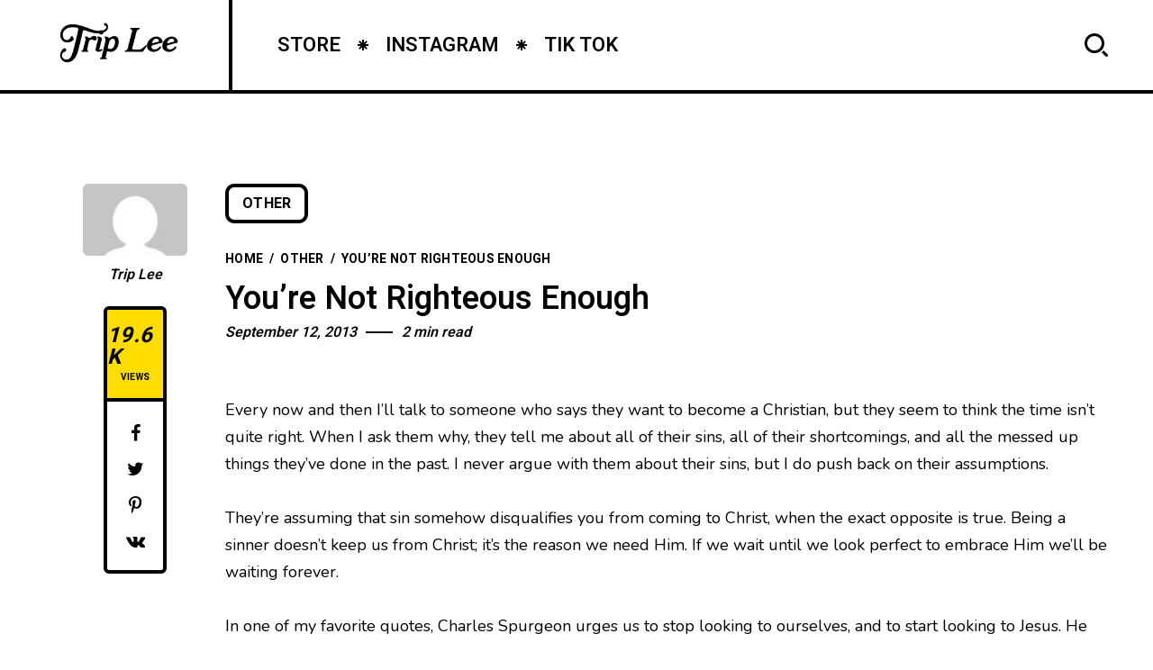

--- FILE ---
content_type: text/html; charset=UTF-8
request_url: https://builttobrag.com/youre-not-righteous-enough/?lang=pt
body_size: 17914
content:
<!DOCTYPE html >
<html lang="en-US">

<head>

<meta charset="UTF-8">
<meta name="viewport" content="width=device-width, initial-scale=1, maximum-scale=1">

<meta name='robots' content='index, follow, max-image-preview:large, max-snippet:-1, max-video-preview:-1' />
	<style>img:is([sizes="auto" i], [sizes^="auto," i]) { contain-intrinsic-size: 3000px 1500px }</style>
	
	<!-- This site is optimized with the Yoast SEO plugin v26.7 - https://yoast.com/wordpress/plugins/seo/ -->
	<title>You&#039;re Not Righteous Enough &#8212; TRIP LEE - OFFICIAL SITE</title>
	<link rel="canonical" href="https://builttobrag.com/youre-not-righteous-enough/" />
	<meta property="og:locale" content="en_US" />
	<meta property="og:type" content="article" />
	<meta property="og:title" content="You&#039;re Not Righteous Enough &#8212; TRIP LEE - OFFICIAL SITE" />
	<meta property="og:description" content="Every now and then I’ll talk to someone who says they want to become a Christian, but they seem to think the time isn’t quite right. When I ask them why, they tell me about all of their sins, all of their shortcomings, and all the messed up things they’ve done in the past. I [&hellip;]" />
	<meta property="og:url" content="https://builttobrag.com/youre-not-righteous-enough/" />
	<meta property="og:site_name" content="TRIP LEE - OFFICIAL SITE" />
	<meta property="article:publisher" content="https://www.facebook.com/builttobrag" />
	<meta property="article:published_time" content="2013-09-12T18:17:24+00:00" />
	<meta property="article:modified_time" content="2013-10-31T03:55:59+00:00" />
	<meta name="author" content="Trip Lee" />
	<meta name="twitter:label1" content="Written by" />
	<meta name="twitter:data1" content="Trip Lee" />
	<meta name="twitter:label2" content="Est. reading time" />
	<meta name="twitter:data2" content="2 minutes" />
	<script type="application/ld+json" class="yoast-schema-graph">{"@context":"https://schema.org","@graph":[{"@type":"Article","@id":"https://builttobrag.com/youre-not-righteous-enough/#article","isPartOf":{"@id":"https://builttobrag.com/youre-not-righteous-enough/"},"author":{"name":"Trip Lee","@id":"https://builttobrag.com/#/schema/person/cb5aad4448427a457a693b82be96bbbb"},"headline":"You&#8217;re Not Righteous Enough","datePublished":"2013-09-12T18:17:24+00:00","dateModified":"2013-10-31T03:55:59+00:00","mainEntityOfPage":{"@id":"https://builttobrag.com/youre-not-righteous-enough/"},"wordCount":358,"commentCount":12,"keywords":["Christ","Gospel","Sin"],"articleSection":["Other"],"inLanguage":"en-US","potentialAction":[{"@type":"CommentAction","name":"Comment","target":["https://builttobrag.com/youre-not-righteous-enough/#respond"]}]},{"@type":"WebPage","@id":"https://builttobrag.com/youre-not-righteous-enough/","url":"https://builttobrag.com/youre-not-righteous-enough/","name":"You're Not Righteous Enough &#8212; TRIP LEE - OFFICIAL SITE","isPartOf":{"@id":"https://builttobrag.com/#website"},"datePublished":"2013-09-12T18:17:24+00:00","dateModified":"2013-10-31T03:55:59+00:00","author":{"@id":"https://builttobrag.com/#/schema/person/cb5aad4448427a457a693b82be96bbbb"},"breadcrumb":{"@id":"https://builttobrag.com/youre-not-righteous-enough/#breadcrumb"},"inLanguage":"en-US","potentialAction":[{"@type":"ReadAction","target":["https://builttobrag.com/youre-not-righteous-enough/"]}]},{"@type":"BreadcrumbList","@id":"https://builttobrag.com/youre-not-righteous-enough/#breadcrumb","itemListElement":[{"@type":"ListItem","position":1,"name":"Home","item":"https://builttobrag.com/"},{"@type":"ListItem","position":2,"name":"Blog","item":"https://builttobrag.com/blog/"},{"@type":"ListItem","position":3,"name":"You&#8217;re Not Righteous Enough"}]},{"@type":"WebSite","@id":"https://builttobrag.com/#website","url":"https://builttobrag.com/","name":"TRIP LEE - OFFICIAL SITE","description":"","potentialAction":[{"@type":"SearchAction","target":{"@type":"EntryPoint","urlTemplate":"https://builttobrag.com/?s={search_term_string}"},"query-input":{"@type":"PropertyValueSpecification","valueRequired":true,"valueName":"search_term_string"}}],"inLanguage":"en-US"},{"@type":"Person","@id":"https://builttobrag.com/#/schema/person/cb5aad4448427a457a693b82be96bbbb","name":"Trip Lee","image":{"@type":"ImageObject","inLanguage":"en-US","@id":"https://builttobrag.com/#/schema/person/image/","url":"https://secure.gravatar.com/avatar/6d05b2406a3c2b29b53d20863ad6502b8541acb97e90cf757181c935b0681b8d?s=96&d=mm&r=g","contentUrl":"https://secure.gravatar.com/avatar/6d05b2406a3c2b29b53d20863ad6502b8541acb97e90cf757181c935b0681b8d?s=96&d=mm&r=g","caption":"Trip Lee"},"sameAs":["http://builttobrag.com/"],"url":"https://builttobrag.com/author/trip-lee/"}]}</script>
	<!-- / Yoast SEO plugin. -->


<link rel='dns-prefetch' href='//widget.bandsintown.com' />
<link rel='dns-prefetch' href='//fonts.googleapis.com' />
<link href='https://fonts.gstatic.com' crossorigin rel='preconnect' />
<link rel="alternate" type="application/rss+xml" title="TRIP LEE - OFFICIAL SITE &raquo; Feed" href="https://builttobrag.com/feed/" />
<link rel="alternate" type="application/rss+xml" title="TRIP LEE - OFFICIAL SITE &raquo; Comments Feed" href="https://builttobrag.com/comments/feed/" />
<link rel="alternate" type="application/rss+xml" title="TRIP LEE - OFFICIAL SITE &raquo; You&#8217;re Not Righteous Enough Comments Feed" href="https://builttobrag.com/youre-not-righteous-enough/feed/" />
		<!-- This site uses the Google Analytics by MonsterInsights plugin v9.6.1 - Using Analytics tracking - https://www.monsterinsights.com/ -->
		<!-- Note: MonsterInsights is not currently configured on this site. The site owner needs to authenticate with Google Analytics in the MonsterInsights settings panel. -->
					<!-- No tracking code set -->
				<!-- / Google Analytics by MonsterInsights -->
		<script type="text/javascript">
/* <![CDATA[ */
window._wpemojiSettings = {"baseUrl":"https:\/\/s.w.org\/images\/core\/emoji\/16.0.1\/72x72\/","ext":".png","svgUrl":"https:\/\/s.w.org\/images\/core\/emoji\/16.0.1\/svg\/","svgExt":".svg","source":{"concatemoji":"https:\/\/builttobrag.com\/wp-includes\/js\/wp-emoji-release.min.js?ver=6.8.3"}};
/*! This file is auto-generated */
!function(s,n){var o,i,e;function c(e){try{var t={supportTests:e,timestamp:(new Date).valueOf()};sessionStorage.setItem(o,JSON.stringify(t))}catch(e){}}function p(e,t,n){e.clearRect(0,0,e.canvas.width,e.canvas.height),e.fillText(t,0,0);var t=new Uint32Array(e.getImageData(0,0,e.canvas.width,e.canvas.height).data),a=(e.clearRect(0,0,e.canvas.width,e.canvas.height),e.fillText(n,0,0),new Uint32Array(e.getImageData(0,0,e.canvas.width,e.canvas.height).data));return t.every(function(e,t){return e===a[t]})}function u(e,t){e.clearRect(0,0,e.canvas.width,e.canvas.height),e.fillText(t,0,0);for(var n=e.getImageData(16,16,1,1),a=0;a<n.data.length;a++)if(0!==n.data[a])return!1;return!0}function f(e,t,n,a){switch(t){case"flag":return n(e,"\ud83c\udff3\ufe0f\u200d\u26a7\ufe0f","\ud83c\udff3\ufe0f\u200b\u26a7\ufe0f")?!1:!n(e,"\ud83c\udde8\ud83c\uddf6","\ud83c\udde8\u200b\ud83c\uddf6")&&!n(e,"\ud83c\udff4\udb40\udc67\udb40\udc62\udb40\udc65\udb40\udc6e\udb40\udc67\udb40\udc7f","\ud83c\udff4\u200b\udb40\udc67\u200b\udb40\udc62\u200b\udb40\udc65\u200b\udb40\udc6e\u200b\udb40\udc67\u200b\udb40\udc7f");case"emoji":return!a(e,"\ud83e\udedf")}return!1}function g(e,t,n,a){var r="undefined"!=typeof WorkerGlobalScope&&self instanceof WorkerGlobalScope?new OffscreenCanvas(300,150):s.createElement("canvas"),o=r.getContext("2d",{willReadFrequently:!0}),i=(o.textBaseline="top",o.font="600 32px Arial",{});return e.forEach(function(e){i[e]=t(o,e,n,a)}),i}function t(e){var t=s.createElement("script");t.src=e,t.defer=!0,s.head.appendChild(t)}"undefined"!=typeof Promise&&(o="wpEmojiSettingsSupports",i=["flag","emoji"],n.supports={everything:!0,everythingExceptFlag:!0},e=new Promise(function(e){s.addEventListener("DOMContentLoaded",e,{once:!0})}),new Promise(function(t){var n=function(){try{var e=JSON.parse(sessionStorage.getItem(o));if("object"==typeof e&&"number"==typeof e.timestamp&&(new Date).valueOf()<e.timestamp+604800&&"object"==typeof e.supportTests)return e.supportTests}catch(e){}return null}();if(!n){if("undefined"!=typeof Worker&&"undefined"!=typeof OffscreenCanvas&&"undefined"!=typeof URL&&URL.createObjectURL&&"undefined"!=typeof Blob)try{var e="postMessage("+g.toString()+"("+[JSON.stringify(i),f.toString(),p.toString(),u.toString()].join(",")+"));",a=new Blob([e],{type:"text/javascript"}),r=new Worker(URL.createObjectURL(a),{name:"wpTestEmojiSupports"});return void(r.onmessage=function(e){c(n=e.data),r.terminate(),t(n)})}catch(e){}c(n=g(i,f,p,u))}t(n)}).then(function(e){for(var t in e)n.supports[t]=e[t],n.supports.everything=n.supports.everything&&n.supports[t],"flag"!==t&&(n.supports.everythingExceptFlag=n.supports.everythingExceptFlag&&n.supports[t]);n.supports.everythingExceptFlag=n.supports.everythingExceptFlag&&!n.supports.flag,n.DOMReady=!1,n.readyCallback=function(){n.DOMReady=!0}}).then(function(){return e}).then(function(){var e;n.supports.everything||(n.readyCallback(),(e=n.source||{}).concatemoji?t(e.concatemoji):e.wpemoji&&e.twemoji&&(t(e.twemoji),t(e.wpemoji)))}))}((window,document),window._wpemojiSettings);
/* ]]> */
</script>
<style id='wp-emoji-styles-inline-css' type='text/css'>

	img.wp-smiley, img.emoji {
		display: inline !important;
		border: none !important;
		box-shadow: none !important;
		height: 1em !important;
		width: 1em !important;
		margin: 0 0.07em !important;
		vertical-align: -0.1em !important;
		background: none !important;
		padding: 0 !important;
	}
</style>
<link rel='stylesheet' id='wp-block-library-css' href='https://builttobrag.com/wp-includes/css/dist/block-library/style.min.css?ver=6.8.3' type='text/css' media='all' />
<style id='classic-theme-styles-inline-css' type='text/css'>
/*! This file is auto-generated */
.wp-block-button__link{color:#fff;background-color:#32373c;border-radius:9999px;box-shadow:none;text-decoration:none;padding:calc(.667em + 2px) calc(1.333em + 2px);font-size:1.125em}.wp-block-file__button{background:#32373c;color:#fff;text-decoration:none}
</style>
<style id='global-styles-inline-css' type='text/css'>
:root{--wp--preset--aspect-ratio--square: 1;--wp--preset--aspect-ratio--4-3: 4/3;--wp--preset--aspect-ratio--3-4: 3/4;--wp--preset--aspect-ratio--3-2: 3/2;--wp--preset--aspect-ratio--2-3: 2/3;--wp--preset--aspect-ratio--16-9: 16/9;--wp--preset--aspect-ratio--9-16: 9/16;--wp--preset--color--black: #000000;--wp--preset--color--cyan-bluish-gray: #abb8c3;--wp--preset--color--white: #ffffff;--wp--preset--color--pale-pink: #f78da7;--wp--preset--color--vivid-red: #cf2e2e;--wp--preset--color--luminous-vivid-orange: #ff6900;--wp--preset--color--luminous-vivid-amber: #fcb900;--wp--preset--color--light-green-cyan: #7bdcb5;--wp--preset--color--vivid-green-cyan: #00d084;--wp--preset--color--pale-cyan-blue: #8ed1fc;--wp--preset--color--vivid-cyan-blue: #0693e3;--wp--preset--color--vivid-purple: #9b51e0;--wp--preset--gradient--vivid-cyan-blue-to-vivid-purple: linear-gradient(135deg,rgba(6,147,227,1) 0%,rgb(155,81,224) 100%);--wp--preset--gradient--light-green-cyan-to-vivid-green-cyan: linear-gradient(135deg,rgb(122,220,180) 0%,rgb(0,208,130) 100%);--wp--preset--gradient--luminous-vivid-amber-to-luminous-vivid-orange: linear-gradient(135deg,rgba(252,185,0,1) 0%,rgba(255,105,0,1) 100%);--wp--preset--gradient--luminous-vivid-orange-to-vivid-red: linear-gradient(135deg,rgba(255,105,0,1) 0%,rgb(207,46,46) 100%);--wp--preset--gradient--very-light-gray-to-cyan-bluish-gray: linear-gradient(135deg,rgb(238,238,238) 0%,rgb(169,184,195) 100%);--wp--preset--gradient--cool-to-warm-spectrum: linear-gradient(135deg,rgb(74,234,220) 0%,rgb(151,120,209) 20%,rgb(207,42,186) 40%,rgb(238,44,130) 60%,rgb(251,105,98) 80%,rgb(254,248,76) 100%);--wp--preset--gradient--blush-light-purple: linear-gradient(135deg,rgb(255,206,236) 0%,rgb(152,150,240) 100%);--wp--preset--gradient--blush-bordeaux: linear-gradient(135deg,rgb(254,205,165) 0%,rgb(254,45,45) 50%,rgb(107,0,62) 100%);--wp--preset--gradient--luminous-dusk: linear-gradient(135deg,rgb(255,203,112) 0%,rgb(199,81,192) 50%,rgb(65,88,208) 100%);--wp--preset--gradient--pale-ocean: linear-gradient(135deg,rgb(255,245,203) 0%,rgb(182,227,212) 50%,rgb(51,167,181) 100%);--wp--preset--gradient--electric-grass: linear-gradient(135deg,rgb(202,248,128) 0%,rgb(113,206,126) 100%);--wp--preset--gradient--midnight: linear-gradient(135deg,rgb(2,3,129) 0%,rgb(40,116,252) 100%);--wp--preset--font-size--small: 13px;--wp--preset--font-size--medium: 20px;--wp--preset--font-size--large: 36px;--wp--preset--font-size--x-large: 42px;--wp--preset--spacing--20: 0.44rem;--wp--preset--spacing--30: 0.67rem;--wp--preset--spacing--40: 1rem;--wp--preset--spacing--50: 1.5rem;--wp--preset--spacing--60: 2.25rem;--wp--preset--spacing--70: 3.38rem;--wp--preset--spacing--80: 5.06rem;--wp--preset--shadow--natural: 6px 6px 9px rgba(0, 0, 0, 0.2);--wp--preset--shadow--deep: 12px 12px 50px rgba(0, 0, 0, 0.4);--wp--preset--shadow--sharp: 6px 6px 0px rgba(0, 0, 0, 0.2);--wp--preset--shadow--outlined: 6px 6px 0px -3px rgba(255, 255, 255, 1), 6px 6px rgba(0, 0, 0, 1);--wp--preset--shadow--crisp: 6px 6px 0px rgba(0, 0, 0, 1);}:where(.is-layout-flex){gap: 0.5em;}:where(.is-layout-grid){gap: 0.5em;}body .is-layout-flex{display: flex;}.is-layout-flex{flex-wrap: wrap;align-items: center;}.is-layout-flex > :is(*, div){margin: 0;}body .is-layout-grid{display: grid;}.is-layout-grid > :is(*, div){margin: 0;}:where(.wp-block-columns.is-layout-flex){gap: 2em;}:where(.wp-block-columns.is-layout-grid){gap: 2em;}:where(.wp-block-post-template.is-layout-flex){gap: 1.25em;}:where(.wp-block-post-template.is-layout-grid){gap: 1.25em;}.has-black-color{color: var(--wp--preset--color--black) !important;}.has-cyan-bluish-gray-color{color: var(--wp--preset--color--cyan-bluish-gray) !important;}.has-white-color{color: var(--wp--preset--color--white) !important;}.has-pale-pink-color{color: var(--wp--preset--color--pale-pink) !important;}.has-vivid-red-color{color: var(--wp--preset--color--vivid-red) !important;}.has-luminous-vivid-orange-color{color: var(--wp--preset--color--luminous-vivid-orange) !important;}.has-luminous-vivid-amber-color{color: var(--wp--preset--color--luminous-vivid-amber) !important;}.has-light-green-cyan-color{color: var(--wp--preset--color--light-green-cyan) !important;}.has-vivid-green-cyan-color{color: var(--wp--preset--color--vivid-green-cyan) !important;}.has-pale-cyan-blue-color{color: var(--wp--preset--color--pale-cyan-blue) !important;}.has-vivid-cyan-blue-color{color: var(--wp--preset--color--vivid-cyan-blue) !important;}.has-vivid-purple-color{color: var(--wp--preset--color--vivid-purple) !important;}.has-black-background-color{background-color: var(--wp--preset--color--black) !important;}.has-cyan-bluish-gray-background-color{background-color: var(--wp--preset--color--cyan-bluish-gray) !important;}.has-white-background-color{background-color: var(--wp--preset--color--white) !important;}.has-pale-pink-background-color{background-color: var(--wp--preset--color--pale-pink) !important;}.has-vivid-red-background-color{background-color: var(--wp--preset--color--vivid-red) !important;}.has-luminous-vivid-orange-background-color{background-color: var(--wp--preset--color--luminous-vivid-orange) !important;}.has-luminous-vivid-amber-background-color{background-color: var(--wp--preset--color--luminous-vivid-amber) !important;}.has-light-green-cyan-background-color{background-color: var(--wp--preset--color--light-green-cyan) !important;}.has-vivid-green-cyan-background-color{background-color: var(--wp--preset--color--vivid-green-cyan) !important;}.has-pale-cyan-blue-background-color{background-color: var(--wp--preset--color--pale-cyan-blue) !important;}.has-vivid-cyan-blue-background-color{background-color: var(--wp--preset--color--vivid-cyan-blue) !important;}.has-vivid-purple-background-color{background-color: var(--wp--preset--color--vivid-purple) !important;}.has-black-border-color{border-color: var(--wp--preset--color--black) !important;}.has-cyan-bluish-gray-border-color{border-color: var(--wp--preset--color--cyan-bluish-gray) !important;}.has-white-border-color{border-color: var(--wp--preset--color--white) !important;}.has-pale-pink-border-color{border-color: var(--wp--preset--color--pale-pink) !important;}.has-vivid-red-border-color{border-color: var(--wp--preset--color--vivid-red) !important;}.has-luminous-vivid-orange-border-color{border-color: var(--wp--preset--color--luminous-vivid-orange) !important;}.has-luminous-vivid-amber-border-color{border-color: var(--wp--preset--color--luminous-vivid-amber) !important;}.has-light-green-cyan-border-color{border-color: var(--wp--preset--color--light-green-cyan) !important;}.has-vivid-green-cyan-border-color{border-color: var(--wp--preset--color--vivid-green-cyan) !important;}.has-pale-cyan-blue-border-color{border-color: var(--wp--preset--color--pale-cyan-blue) !important;}.has-vivid-cyan-blue-border-color{border-color: var(--wp--preset--color--vivid-cyan-blue) !important;}.has-vivid-purple-border-color{border-color: var(--wp--preset--color--vivid-purple) !important;}.has-vivid-cyan-blue-to-vivid-purple-gradient-background{background: var(--wp--preset--gradient--vivid-cyan-blue-to-vivid-purple) !important;}.has-light-green-cyan-to-vivid-green-cyan-gradient-background{background: var(--wp--preset--gradient--light-green-cyan-to-vivid-green-cyan) !important;}.has-luminous-vivid-amber-to-luminous-vivid-orange-gradient-background{background: var(--wp--preset--gradient--luminous-vivid-amber-to-luminous-vivid-orange) !important;}.has-luminous-vivid-orange-to-vivid-red-gradient-background{background: var(--wp--preset--gradient--luminous-vivid-orange-to-vivid-red) !important;}.has-very-light-gray-to-cyan-bluish-gray-gradient-background{background: var(--wp--preset--gradient--very-light-gray-to-cyan-bluish-gray) !important;}.has-cool-to-warm-spectrum-gradient-background{background: var(--wp--preset--gradient--cool-to-warm-spectrum) !important;}.has-blush-light-purple-gradient-background{background: var(--wp--preset--gradient--blush-light-purple) !important;}.has-blush-bordeaux-gradient-background{background: var(--wp--preset--gradient--blush-bordeaux) !important;}.has-luminous-dusk-gradient-background{background: var(--wp--preset--gradient--luminous-dusk) !important;}.has-pale-ocean-gradient-background{background: var(--wp--preset--gradient--pale-ocean) !important;}.has-electric-grass-gradient-background{background: var(--wp--preset--gradient--electric-grass) !important;}.has-midnight-gradient-background{background: var(--wp--preset--gradient--midnight) !important;}.has-small-font-size{font-size: var(--wp--preset--font-size--small) !important;}.has-medium-font-size{font-size: var(--wp--preset--font-size--medium) !important;}.has-large-font-size{font-size: var(--wp--preset--font-size--large) !important;}.has-x-large-font-size{font-size: var(--wp--preset--font-size--x-large) !important;}
:where(.wp-block-post-template.is-layout-flex){gap: 1.25em;}:where(.wp-block-post-template.is-layout-grid){gap: 1.25em;}
:where(.wp-block-columns.is-layout-flex){gap: 2em;}:where(.wp-block-columns.is-layout-grid){gap: 2em;}
:root :where(.wp-block-pullquote){font-size: 1.5em;line-height: 1.6;}
</style>
<link rel='stylesheet' id='contact-form-7-css' href='https://builttobrag.com/wp-content/plugins/contact-form-7/includes/css/styles.css?ver=6.1.4' type='text/css' media='all' />
<link rel='stylesheet' id='popito_fn_googlefonts-css' href='https://fonts.googleapis.com/css?family=Lora%3A400%2C400italic%2C500%2C500italic%2C600%2C600italic%2C700%2C700italic%7CHeebo%3A400%2C400italic%2C500%2C500italic%2C600%2C600italic%2C700%2C700italic%7CHeebo%3A400%2C400italic%2C500%2C500italic%2C600%2C600italic%2C700%2C700italic%7CNunito%3A400%2C400italic%2C500%2C500italic%2C600%2C600italic%2C700%2C700italic&#038;subset=latin%2Ccyrillic%2Cgreek%2Cvietnamese&#038;ver=6.8.3' type='text/css' media='all' />
<link rel='stylesheet' id='rating_style-css' href='https://builttobrag.com/wp-content/plugins/popito-core/inc/postrating/public/css/average-score-public.css?ver=1.1.0' type='text/css' media='all' />
<link rel='stylesheet' id='rating_widget_style-css' href='https://builttobrag.com/wp-content/plugins/popito-core/inc/postrating/public/css/average-score-public-widget.css?ver=1.1.0' type='text/css' media='all' />
<link rel='stylesheet' id='popito-fn-font-url-css' href='https://fonts.googleapis.com/css?family=Roboto%3A300%2C300i%2C400%2C400i%2C500%2C500i%2C600%2C600i%2C700%2C700i%2C800%2C800i%2C900%2C900i%7CNunito%3A300%2C300i%2C400%2C400i%2C500%2C500i%2C600%2C600i%2C800%2C800i%7COpen+Sans%3A300%2C300i%2C400%2C400i%2C500%2C500i%2C600%2C600i%2C800%2C800i%7CLora%3A300%2C300i%2C400%2C400i%2C500%2C500i%2C600%2C600i%2C800%2C800i%7CMontserrat%3A200%2C200%2C300%2C300i%2C400%2C400i%2C500%2C500i%2C600%2C700%2C700i%2C800%2C800i&#038;subset=latin%2Clatin-ext' type='text/css' media='all' />
<link rel='stylesheet' id='popito-fn-base-css' href='https://builttobrag.com/wp-content/themes/brag2/framework/css/base.css?ver=test25_1.0.0' type='text/css' media='all' />
<link rel='stylesheet' id='magnific.popup-css' href='https://builttobrag.com/wp-content/themes/brag2/framework/css/magnific.popup.css?ver=test25_1.0.0' type='text/css' media='all' />
<link rel='stylesheet' id='mediaelementplayer.min-css' href='https://builttobrag.com/wp-content/themes/brag2/framework/css/mediaelementplayer.min.css?ver=test25_1.0.0' type='text/css' media='all' />
<link rel='stylesheet' id='swiper-css' href='https://builttobrag.com/wp-content/plugins/elementor/assets/lib/swiper/v8/css/swiper.min.css?ver=8.4.5' type='text/css' media='all' />
<link rel='stylesheet' id='popito-fn-fontello-css' href='https://builttobrag.com/wp-content/themes/brag2/framework/css/fontello.css?ver=test25_1.0.0' type='text/css' media='all' />
<link rel='stylesheet' id='popito-fn-woocommerce-css' href='https://builttobrag.com/wp-content/themes/brag2/config/config-woo/woocommerce.css?ver=test25_1.0.0' type='text/css' media='all' />
<link rel='stylesheet' id='popito-fn-widgets-css' href='https://builttobrag.com/wp-content/themes/brag2/framework/css/widgets.css?ver=test25_1.0.0' type='text/css' media='all' />
<link rel='stylesheet' id='popito-fn-stylesheet-css' href='https://builttobrag.com/wp-content/themes/brag2/style.css?ver=test25_1.0.0' type='text/css' media='all' />
<link rel="preload" as="style" href="https://fonts.googleapis.com/css?family=Nunito:400%7CHeebo:400%7CLora:400&#038;display=swap&#038;ver=1683463012" /><link rel="stylesheet" href="https://fonts.googleapis.com/css?family=Nunito:400%7CHeebo:400%7CLora:400&#038;display=swap&#038;ver=1683463012" media="print" onload="this.media='all'"><noscript><link rel="stylesheet" href="https://fonts.googleapis.com/css?family=Nunito:400%7CHeebo:400%7CLora:400&#038;display=swap&#038;ver=1683463012" /></noscript><link rel='stylesheet' id='popito_fn_inline-css' href='https://builttobrag.com/wp-content/themes/brag2/framework/css/inline.css?ver=https://builttobrag.com/wp-content/themes/brag2' type='text/css' media='all' />
<style id='popito_fn_inline-inline-css' type='text/css'>
.popito_fn_fullpage_in{padding-top:92px;padding-bottom:100px;}
		@media(max-width: 600px){
			#wpadminbar{position: fixed;}
		}
	
		:root{
			--hff: Heebo;
			--bff: Nunito;
		}
	
		:root{
			--mc1: #FFDD00;
			--sc1: #FFF6BE;
			--hc: #000000;
			--bc: #000000;
		}
	.fn_cs_rotating_object svg text {
    font-size: 14.0px !important;
}

.elementor-483 .elementor-element.elementor-element-c0a0e31 {
    display: none;
}

.elementor a {
    color: #000;
    font-weight: bold;
}	

.fn_cs_post_carousel .title_holder {
    display: none;
}

.owl-carousel .owl-item img.fn__svg {
    display: none;
}
</style>
<script type="text/javascript" src="https://widget.bandsintown.com/main.min.js?ver=6.8.3" id="bit-tour-dates-js"></script>
<script type="text/javascript" src="https://builttobrag.com/wp-includes/js/jquery/jquery.min.js?ver=3.7.1" id="jquery-core-js"></script>
<script type="text/javascript" src="https://builttobrag.com/wp-includes/js/jquery/jquery-migrate.min.js?ver=3.4.1" id="jquery-migrate-js"></script>
<script type="text/javascript" src="https://builttobrag.com/wp-content/themes/brag2/framework/js/modernizr.custom.js?ver=test25_1.0.0" id="modernizr-custom-js"></script>
<link rel="https://api.w.org/" href="https://builttobrag.com/wp-json/" /><link rel="alternate" title="JSON" type="application/json" href="https://builttobrag.com/wp-json/wp/v2/posts/1226" /><link rel="EditURI" type="application/rsd+xml" title="RSD" href="https://builttobrag.com/xmlrpc.php?rsd" />
<link rel='shortlink' href='https://builttobrag.com/?p=1226' />
<link rel="alternate" title="oEmbed (JSON)" type="application/json+oembed" href="https://builttobrag.com/wp-json/oembed/1.0/embed?url=https%3A%2F%2Fbuilttobrag.com%2Fyoure-not-righteous-enough%2F" />
<link rel="alternate" title="oEmbed (XML)" type="text/xml+oembed" href="https://builttobrag.com/wp-json/oembed/1.0/embed?url=https%3A%2F%2Fbuilttobrag.com%2Fyoure-not-righteous-enough%2F&#038;format=xml" />
<meta name="generator" content="Redux 4.3.17" /><meta name="generator" content="Elementor 3.23.3; features: e_optimized_css_loading, additional_custom_breakpoints, e_lazyload; settings: css_print_method-external, google_font-enabled, font_display-swap">
			<style>
				.e-con.e-parent:nth-of-type(n+4):not(.e-lazyloaded):not(.e-no-lazyload),
				.e-con.e-parent:nth-of-type(n+4):not(.e-lazyloaded):not(.e-no-lazyload) * {
					background-image: none !important;
				}
				@media screen and (max-height: 1024px) {
					.e-con.e-parent:nth-of-type(n+3):not(.e-lazyloaded):not(.e-no-lazyload),
					.e-con.e-parent:nth-of-type(n+3):not(.e-lazyloaded):not(.e-no-lazyload) * {
						background-image: none !important;
					}
				}
				@media screen and (max-height: 640px) {
					.e-con.e-parent:nth-of-type(n+2):not(.e-lazyloaded):not(.e-no-lazyload),
					.e-con.e-parent:nth-of-type(n+2):not(.e-lazyloaded):not(.e-no-lazyload) * {
						background-image: none !important;
					}
				}
			</style>
			<style id="popito_fn_option-dynamic-css" title="dynamic-css" class="redux-options-output">body{font-family:Nunito;font-weight:400;font-style:normal;font-size:18px;font-display:swap;}.popito_fn_nav .nav_menu a{font-family:Heebo;font-weight:400;font-style:normal;font-size:36px;font-display:swap;}input{font-family:Heebo;font-weight:400;font-style:normal;font-size:16px;font-display:swap;}input{font-family:Lora;font-weight:400;font-style:normal;font-size:20px;font-display:swap;}h1,h2,h3,h4,h5,h6{font-family:Heebo;font-weight:400;font-style:normal;font-display:swap;}</style>				<style type="text/css" id="c4wp-checkout-css">
					.woocommerce-checkout .c4wp_captcha_field {
						margin-bottom: 10px;
						margin-top: 15px;
						position: relative;
						display: inline-block;
					}
				</style>
							<style type="text/css" id="c4wp-v3-lp-form-css">
				.login #login, .login #lostpasswordform {
					min-width: 350px !important;
				}
				.wpforms-field-c4wp iframe {
					width: 100% !important;
				}
			</style>
			
</head>
<body class="wp-singular post-template-default single single-post postid-1226 single-format-standard wp-theme-brag2 sticky-disabled elementor-default elementor-kit-1778">
		<div class="clearfix"></div>
	
	<!-- HTML starts here -->
	<div class="popito-fn-wrapper core_ready">


		<!-- Right bar starts here -->
		<div class="popito_fn_rightbar">
	<a href="#" class="bar_extra_closer"></a>
	<div class="bar_closer">
		<a href="#">
			<span class="text">Close</span>
			<span class="icon"></span>
		</a>
	</div>
	<div class="bar_content">
			</div>
</div>		<!-- Right bar ends here -->

		<!-- Woo bar starts here -->
				<!-- Woo bar ends here -->

		<!-- Header starts here -->
		
<!-- Header -->
<header id="popito_fn_header">
	<div class="popito_fn_header offcanvas_disable">
		<div class="header_top">

			<div class="logo">
				<a href="https://builttobrag.com/"><img class="retina_logo" src="https://builttobrag.com/wp-content/uploads/2023/04/Trip-Lee-Logo-black.png" alt="logo" /><img class="desktop_logo" src="https://builttobrag.com/wp-content/uploads/2023/04/Trip-Lee-Logo-black.png" alt="logo" /></a>			</div>

			<div class="popito_fn_nav main_nav">
								<div class="menu">
					<div class="menu-main-container"><ul id="menu-main" class="popito_fn_main_nav"><li id="menu-item-2120" class="menu-item menu-item-type-custom menu-item-object-custom menu-item-2120"><a href="https://shop.builttobrag.com/"><span><span>STORE</span><img class="fn__svg " src="https://builttobrag.com/wp-content/themes/brag2/framework/svg/star.svg" alt="svg" /><span class="suffix">//</span></span></a></li>
<li id="menu-item-2121" class="menu-item menu-item-type-custom menu-item-object-custom menu-item-2121"><a href="https://www.instagram.com/triplee/"><span><span>INSTAGRAM</span><img class="fn__svg " src="https://builttobrag.com/wp-content/themes/brag2/framework/svg/star.svg" alt="svg" /><span class="suffix">//</span></span></a></li>
<li id="menu-item-2122" class="menu-item menu-item-type-custom menu-item-object-custom menu-item-2122"><a href="https://www.tiktok.com/@triplee116"><span><span>TIK TOK</span><img class="fn__svg " src="https://builttobrag.com/wp-content/themes/brag2/framework/svg/star.svg" alt="svg" /><span class="suffix">//</span></span></a></li>
</ul></div>					<div class="more">
						<a href="#">
							<span>More...</span>
						</a>
						<ul class="sub-menu"><!-- Comes from JS --></ul>
					</div>
				</div>
												<div class="search">
					<a href="#">
						<img class="fn__svg " src="https://builttobrag.com/wp-content/themes/brag2/framework/svg/search.svg" alt="svg" />						<span></span>
					</a>
				</div>
							</div>

			

		</div>


		
	</div>
</header>
<!-- !Header -->


<div class="popito_fn_stickynav ajax_enable offcanvas_disable">
	<div class="transform_hedaer">
		<div class="sticky_header">
			<div class="popito_fn_nav sticky_nav">
								<div class="menu">
					<div class="menu-main-container"><ul id="menu-main" class="popito_fn_main_nav"><li id="menu-item-2120" class="menu-item menu-item-type-custom menu-item-object-custom menu-item-2120"><a href="https://shop.builttobrag.com/"><span><span>STORE</span><img class="fn__svg " src="https://builttobrag.com/wp-content/themes/brag2/framework/svg/star.svg" alt="svg" /><span class="suffix">//</span></span></a></li>
<li id="menu-item-2121" class="menu-item menu-item-type-custom menu-item-object-custom menu-item-2121"><a href="https://www.instagram.com/triplee/"><span><span>INSTAGRAM</span><img class="fn__svg " src="https://builttobrag.com/wp-content/themes/brag2/framework/svg/star.svg" alt="svg" /><span class="suffix">//</span></span></a></li>
<li id="menu-item-2122" class="menu-item menu-item-type-custom menu-item-object-custom menu-item-2122"><a href="https://www.tiktok.com/@triplee116"><span><span>TIK TOK</span><img class="fn__svg " src="https://builttobrag.com/wp-content/themes/brag2/framework/svg/star.svg" alt="svg" /><span class="suffix">//</span></span></a></li>
</ul></div>					<div class="more">
						<a href="#">
							<span>More...</span>
						</a>
						<ul class="sub-menu"><!-- Comes from JS --></ul>
					</div>
				</div>
												<div class="search">
					<a href="#">
						<img class="fn__svg " src="https://builttobrag.com/wp-content/themes/brag2/framework/svg/search.svg" alt="svg" />						<span></span>
					</a>
				</div>
							</div>
					</div>
				<div class="header_post_reading">
			<div class="reading_post">
				<h3>
					<span class="subtitle">Now Reading:</span>
					<span class="title">You&#8217;re Not Righteous Enough</span>
				</h3>
				<div class="progress"></div>
			</div>
		</div>
			</div>


	
</div>


<!-- More Categories -->
<div class="popito_fn_hidden more_cats">
 	<div class="popito_fn_more_categories">
		<a href="#" data-more="Show More" data-less="Show Less">
			<span class="text">Show More</span>
			<span class="fn_count"></span>
		</a>
	</div>
</div>
<!-- !More Categories -->





<!-- Searchbox -->
<div class="popito_fn_searchbox">
	<a href="#" class="search_closer"><span></span></a>
	<div class="container">
		<div class="search_content">
			<div class="search_wrapper">
				<form class="main_form" action="https://builttobrag.com/" method="get" >
					<div class="input">
						<input type="text" placeholder="Type to search..." name="s" autocomplete="off" />
					</div>
					<div class="search">
						<input type="submit" class="pe-7s-search" value="Search" />
						<img class="fn__svg " src="https://builttobrag.com/wp-content/themes/brag2/framework/svg/search.svg" alt="svg" />					</div>
				</form>
				<div class="search_result">
					<div class="filterbox">
						<div class="filter title_filter">
							<label>
								<input type="checkbox">
								<span class="icon"><img class="fn__svg " src="https://builttobrag.com/wp-content/themes/brag2/framework/svg/checked.svg" alt="svg" /></span>
								<span class="text">Search in title only</span>
							</label>
						</div>
						<div class="filter post_filter">
							<label>
								<input type="checkbox">
								<span class="icon"><img class="fn__svg " src="https://builttobrag.com/wp-content/themes/brag2/framework/svg/checked.svg" alt="svg" /></span>
								<span class="text">Search in posts only</span>
							</label>
						</div>
					</div>
					<div class="resultbox">
						<div class="fn__preloader">
							<span class="icon"></span>
							<span class="text">Loading</span>
						</div>
						<div class="result_content">
							<div class="result_list"><ul></ul></div>
							<div class="result_info"></div>
						</div>
					</div>
				</div>
			</div>
		</div>
	</div>
</div>
<!-- !Searchbox -->

<div class="fn_ajax__preloader">
	<div class="icon"></div>
	<div class="text">Loading</div>
</div>




<div class="popito_fn_main_audio fn_pause closed"><div class="audio_wrapper"><span class="podcast_icon"><span class="playy"><img class="fn__svg " src="https://builttobrag.com/wp-content/themes/brag2/framework/svg/play.svg" alt="svg" /></span><span class="icon_bar"><span></span><span></span><span></span><span></span><span></span></span></span><div class="audio_player"><audio controls><source src=""></audio></div><a class="closer" href="#"><span></span></a></div></div><a class="popito_fn_audio_opener"><span class="closer"></span><span class="text"><span>Open</span></span><span class="icon_bar"><span></span><span></span><span></span><span></span><span></span></span></a>		<!-- Header ends here -->

		<!-- Header starts here -->
		
<!-- Mobile Navigation -->
<div class="popito_fn_mobnav">
	<div class="mob_top">
		<div class="logo">
			<div class="fn_logo"><a href="https://builttobrag.com/"><img class="retina_logo" src="https://builttobrag.com/wp-content/uploads/2023/04/Trip-Lee-Logo-black.png" alt="logo" /><img class="desktop_logo" src="https://builttobrag.com/wp-content/uploads/2023/04/Trip-Lee-Logo-black.png" alt="logo" /></a></div>		</div>
				<div class="right__trigger">
			<a href="#">
				<span class="hamb"><span></span></span>
			</a>
		</div>
			</div>
		<div class="mob_help">

				<div class="mh_item item_search">
			<a href="#"><img class="fn__svg " src="https://builttobrag.com/wp-content/themes/brag2/framework/svg/search.svg" alt="svg" /></a>
		</div>
		
		
		
	</div>
	
	
	<div class="mob_bot">
						<div class="border_top"></div>
			<div class="menu-main-container"><ul id="menu-main-1" class="mobile_menu"><li class="menu-item menu-item-type-custom menu-item-object-custom menu-item-2120"><a href="https://shop.builttobrag.com/"><span><span>STORE</span><span class="suffix">*</span></span></a></li>
<li class="menu-item menu-item-type-custom menu-item-object-custom menu-item-2121"><a href="https://www.instagram.com/triplee/"><span><span>INSTAGRAM</span><span class="suffix">*</span></span></a></li>
<li class="menu-item menu-item-type-custom menu-item-object-custom menu-item-2122"><a href="https://www.tiktok.com/@triplee116"><span><span>TIK TOK</span><span class="suffix">*</span></span></a></li>
</ul></div>	</div>
</div>
<!-- !Mobile Navigation -->
		<!-- Header ends here -->

		<div class="popito_fn_content">
			<div class="popito_fn_pages">
				<div class="popito_fn_page_ajax">
<div class="popito_fn_singlepost">
		<div class="popito_fn_singleajax">
			<div class="popito_fn_blog_single" data-post-id="1226" data-get-post-id="1221" data-post-title="You&#8217;re Not Righteous Enough" data-post-url="https://builttobrag.com/youre-not-righteous-enough/"><div class="popito_fn_single"><div class="blog_content"><div class="container"><div class="blog_content_in"><div class="post_main" data-sticky-share="enable"><div class="post_author"><div class="author_in"><div class="author_img" data-bg-img="https://secure.gravatar.com/avatar/6d05b2406a3c2b29b53d20863ad6502b8541acb97e90cf757181c935b0681b8d?s=96&d=mm&r=g"></div><div class="author_title"><h4><a href="https://builttobrag.com/author/trip-lee/">Trip Lee</a></h4></div><div class="popito_fn_share"><h5 class="label"><span class="count" title="19,577">19.6K</span><span class="text">Views</span></h5><ul><li><a href="http://www.facebook.com/share.php?u=https://builttobrag.com/youre-not-righteous-enough/" target="_blank"><i class="fn-icon-facebook"></i></a></li><li><a href="https://twitter.com/share?url=https://builttobrag.com/youre-not-righteous-enough/"  target="_blank"><i class="fn-icon-twitter"></i></a></li><li><a href="http://pinterest.com/pin/create/button/?url=https://builttobrag.com/youre-not-righteous-enough/&amp;media=" target="_blank"><i class="fn-icon-pinterest"></i></a></li><li><a href="https://www.vk.com/share.php?url=https://builttobrag.com/youre-not-righteous-enough/" target="_blank"><i class="fn-icon-vkontakte"></i></a></li></ul></div></div></div><div class="post_right"><div class="post_title_holder"><div class="fn__categories"><a class=" fn_last_category" href="https://builttobrag.com/category/other/">Other</a></div><div class="popito_fn_breadcrumbs"><ul id="breadcrumbs" class="breadcrumbs"><li class="item-home"><a class="bread-link bread-home" href="https://builttobrag.com" title="Home">Home</a></li><li class="separator separator-home"> <span>/</span> </li><li class="item-cat"><a href="https://builttobrag.com/category/other/">Other</a></li><li class="separator"> <span>/</span> </li><li class="item-current item-1226"><span class="bread-current bread-1226" title="You&#8217;re Not Righteous Enough">You&#8217;re Not Righteous Enough</span></li></ul></div><h3 class="fn__maintitle"><span>You&#8217;re Not Righteous Enough</span></h3><div class="fn__meta"><p><span class="meta_item meta_date">September 12, 2013</span><span class="meta_item meta_read_time">2 min read</span></p></div></div><div class="post_content"><p>Every now and then I’ll talk to someone who says they want to become a Christian, but they seem to think the time isn’t quite right. When I ask them why, they tell me about all of their sins, all of their shortcomings, and all the messed up things they’ve done in the past. I never argue with them about their sins, but I do push back on their assumptions.</p>
<p>They’re assuming that sin somehow disqualifies you from coming to Christ, when the exact opposite is true. Being a sinner doesn’t keep us from Christ; it’s the reason we need Him. If we wait until we look perfect to embrace Him we’ll be waiting forever.</p>
<p>In one of my favorite quotes, Charles Spurgeon urges us to stop looking to ourselves, and to start looking to Jesus. He says:</p>
<p><em>“O! You say, ‘I do not repent enough.’ That is looking to yourself. ‘I do not believe enough.’ That is looking to yourself. ‘I am too unworthy.’ That is looking to yourself. ‘I cannot discover,’ says another, ‘that I have any righteousness.’ It is quite right to say that you have not any righteousness; but it is quite wrong to look for any. It is, ‘Look unto me.’ God will have you turn your eye off yourself and look unto him.”</em></p>
<p>Righteousness isn’t what we need in order to come to Christ; it’s what we get when we come to Christ. On the cross, Jesus took the punishment that we deserve for the sinful lives we’ve lived. And when we put our faith in Him, we receive the reward for the perfect life Jesus lived. Isn’t that amazing?</p>
<p>It’s true that we’re not righteous enough, but the righteousness we need is found in Him. No, we can’t forgive ourselves, but the forgiveness we need is found in Him. We can&#8217;t just start our lives over, but the new life we need is found in Him. Everything we need is found in Christ! So what are you waiting for? Look to Him now.</p>
<div class="clearfix"></div><div class="popito_fn_votewrap"><h3 class="vote_title">How do you vote?</h3><div class="popito_fn_votes " data-id="1226"><div class="vote_top"><a class="popito_fn_vote_up vote_btn" href="#"><span>Upvote</span></a><span class="result_vote"><span class="count">0</span><span class="text">Points</span><span class="action"></span></span><a class="popito_fn_vote_down vote_btn" href="#"><span>Downvote</span></a></div><div class="vote_info">0 People voted this article. 0 Upvotes - 0 Downvotes.</div></div></div><div class="popito_fn_reactionswrap"><h3 class="reaction_title">What’s Your Reaction?</h3><div class="popito_fn_reactions"><div class="reactions_list"><a class="popito_fn_reaction_btn " data-action="in_love" href="#" data-id="1226"><span class="icon"><img src="https://builttobrag.com/wp-content/plugins/popito-core/shortcode/assets/svg/reactions/in_love.png" alt="" /></span><span class="count">0</span><span class="text">In Love</span></a><a class="popito_fn_reaction_btn " data-action="happy" href="#" data-id="1226"><span class="icon"><img src="https://builttobrag.com/wp-content/plugins/popito-core/shortcode/assets/svg/reactions/happy.png" alt="" /></span><span class="count">0</span><span class="text">Happy</span></a><a class="popito_fn_reaction_btn " data-action="not_sure" href="#" data-id="1226"><span class="icon"><img src="https://builttobrag.com/wp-content/plugins/popito-core/shortcode/assets/svg/reactions/not_sure.png" alt="" /></span><span class="count">0</span><span class="text">Not Sure</span></a><a class="popito_fn_reaction_btn " data-action="omg" href="#" data-id="1226"><span class="icon"><img src="https://builttobrag.com/wp-content/plugins/popito-core/shortcode/assets/svg/reactions/omg.png" alt="" /></span><span class="count">0</span><span class="text">OMG</span></a><a class="popito_fn_reaction_btn " data-action="angry" href="#" data-id="1226"><span class="icon"><img src="https://builttobrag.com/wp-content/plugins/popito-core/shortcode/assets/svg/reactions/angry.png" alt="" /></span><span class="count">0</span><span class="text">Angry</span></a><a class="popito_fn_reaction_btn " data-action="sad" href="#" data-id="1226"><span class="icon"><img src="https://builttobrag.com/wp-content/plugins/popito-core/shortcode/assets/svg/reactions/sad.png" alt="" /></span><span class="count">0</span><span class="text">Sad</span></a><a class="popito_fn_reaction_btn " data-action="lol" href="#" data-id="1226"><span class="icon"><img src="https://builttobrag.com/wp-content/plugins/popito-core/shortcode/assets/svg/reactions/lol.png" alt="" /></span><span class="count">1</span><span class="text">LOL</span></a><a class="popito_fn_reaction_btn " data-action="cry" href="#" data-id="1226"><span class="icon"><img src="https://builttobrag.com/wp-content/plugins/popito-core/shortcode/assets/svg/reactions/cry.png" alt="" /></span><span class="count">0</span><span class="text">Cry</span></a><a class="popito_fn_reaction_btn " data-action="silly" href="#" data-id="1226"><span class="icon"><img src="https://builttobrag.com/wp-content/plugins/popito-core/shortcode/assets/svg/reactions/silly.png" alt="" /></span><span class="count">0</span><span class="text">Silly</span></a><a class="popito_fn_reaction_btn " data-action="crazy" href="#" data-id="1226"><span class="icon"><img src="https://builttobrag.com/wp-content/plugins/popito-core/shortcode/assets/svg/reactions/crazy.png" alt="" /></span><span class="count">0</span><span class="text">Crazy</span></a></div></div></div></div></div></div></div></div></div><div class="popito_fn_author_info"><div class="container"><div class="ai_in"><div class="info_img"><img alt='' src='https://secure.gravatar.com/avatar/6d05b2406a3c2b29b53d20863ad6502b8541acb97e90cf757181c935b0681b8d?s=200&#038;d=mm&#038;r=g' srcset='https://secure.gravatar.com/avatar/6d05b2406a3c2b29b53d20863ad6502b8541acb97e90cf757181c935b0681b8d?s=400&#038;d=mm&#038;r=g 2x' class='avatar avatar-200 photo' height='200' width='200' decoding='async'/></div><div class="info_desc"><div class="author_top"><h3 class="fn_title"><a href="https://builttobrag.com/author/trip-lee/">Trip Lee</a></h3><p class="fn_desc"></p></div><div class="author_bottom"></div></div></div></div></div><div class="popito_fn_tags"><div class="container"><div class="tag_content"><span class="tag_label">Tagged In:</span><span class="tag_item"><a href="https://builttobrag.com/tag/christ/">#Christ</a><span class="separator">, </span></span><span class="tag_item"><a href="https://builttobrag.com/tag/gospel/">#Gospel</a><span class="separator">, </span></span><span class="tag_item"><a href="https://builttobrag.com/tag/sin/">#Sin</a><span class="separator">, </span></span></div></div></div><div class="popito_fn_pnb" data-status="yes"><div class="container"><div class="pnb_wrapper"><div class="prev item" title="Proud Speech and the Glory of God" data-img=""><a class="full_link" href="https://builttobrag.com/proud-speech-and-the-glory-of-god/"></a><div class="item_in"><div class="img" data-bg-img="">P</div><div class="desc"><p class="fn_desc"><span>Prev Post<img class="fn__svg " src="https://builttobrag.com/wp-content/themes/brag2/framework/svg/arrow2.svg" alt="svg" /></span></p><h3 class="fn_title"><span>Proud Speech and the Glory of God</span></h3></div></div></div><div class="fn_trigger">
							<a href="" class="full_link"></a>
							<div class="icon">
								<span class="icon_a"></span>
								<span class="icon_b"></span>
								<span class="icon_c"></span>
								<span class="icon_d"></span>
								<span class="icon_e"></span>
								<span class="icon_f"></span>
							</div>
						</div><div class="next item" title="What Doesn&#039;t Kill Me" data-img=""><a class="full_link" href="https://builttobrag.com/what-doesnt-kill-me/"></a><div class="item_in"><div class="img" data-bg-img="">W</div><div class="desc"><p class="fn_desc"><span>Next Post<img class="fn__svg " src="https://builttobrag.com/wp-content/themes/brag2/framework/svg/arrow2.svg" alt="svg" /></span></p><h3 class="fn_title"><span>What Doesn&#039;t Kill Me</span></h3></div></div></div></div></div></div><div class="popito_fn_related_posts"><div class="container"><div class="related_in"><h3 class="related_title">Related Posts</h3><div class="related_posts"><ul><li><div class="related__item" data-has-img="0"><div class="title_holder"><h3 class="fn__maintitle"><a href="https://builttobrag.com/track-1-rise/">Track 1: Rise</a></h3><div class="fn__meta"><p><span class="meta_item meta_date">December 4, 2014</span><span class="meta_item meta_author">By <a href="https://builttobrag.com/author/trip-lee/">Trip Lee</a></span></p></div><div class="read_more "><a href="https://builttobrag.com/track-1-rise/"><span class="text">Read More</span><span class="icon"><span class="arrow"><img class="fn__svg " src="https://builttobrag.com/wp-content/themes/brag2/framework/svg/arrow.svg" alt="svg" /></span><span class="triple"></span></span></a></div></div></div></li><li><div class="related__item" data-has-img="0"><div class="title_holder"><h3 class="fn__maintitle"><a href="https://builttobrag.com/does-it-matter-if-jesus-rose/">Does it Matter if Jesus Rose?</a></h3><div class="fn__meta"><p><span class="meta_item meta_date">April 18, 2014</span><span class="meta_item meta_author">By <a href="https://builttobrag.com/author/trip-lee/">Trip Lee</a></span></p></div><div class="read_more "><a href="https://builttobrag.com/does-it-matter-if-jesus-rose/"><span class="text">Read More</span><span class="icon"><span class="arrow"><img class="fn__svg " src="https://builttobrag.com/wp-content/themes/brag2/framework/svg/arrow.svg" alt="svg" /></span><span class="triple"></span></span></a></div></div></div></li><li><div class="related__item" data-has-img="0"><div class="title_holder"><h3 class="fn__maintitle"><a href="https://builttobrag.com/new-book-coming-soon/">New Book Coming Soon</a></h3><div class="fn__meta"><p><span class="meta_item meta_date">December 3, 2014</span><span class="meta_item meta_author">By <a href="https://builttobrag.com/author/trip-lee/">Trip Lee</a></span></p></div><div class="read_more "><a href="https://builttobrag.com/new-book-coming-soon/"><span class="text">Read More</span><span class="icon"><span class="arrow"><img class="fn__svg " src="https://builttobrag.com/wp-content/themes/brag2/framework/svg/arrow.svg" alt="svg" /></span><span class="triple"></span></span></a></div></div></div></li></ul></div></div></div></div><div class="popito_fn_comments"><div class="comment_opener"><a href="#" class="full_link"></a><div class="container"><div class="co_in"><span class="icon"><img class="fn__svg " src="https://builttobrag.com/wp-content/themes/brag2/framework/svg/bubble-chat.svg" alt="svg" /></span><div class="title_holder"><h3><span>What do you think?</span></h3><p>Show comments  /  Leave a comment</p></div></div></div></div><div class="fn__comments" id="comments">

<!-- You can start editing here. -->

		<div class="container">
		<div class="comment_top">
			<div class="respond-title">
				<h3 class="fn_title">12 Comments:</h3>
			</div>
						<div class="comment-list">
				<ul class="list">
					    <li class="comment even thread-even depth-1" id="li-comment-633">
        <div id="comment-633" class="comment-body">
            <div class="comment-avatar"><div class="img"><img alt='' src='https://secure.gravatar.com/avatar/517dee5edbef68e746ef47c9e19ae66c745a8408cee2c4aaa8698a311d98cdd8?s=80&#038;d=mm&#038;r=g' srcset='https://secure.gravatar.com/avatar/517dee5edbef68e746ef47c9e19ae66c745a8408cee2c4aaa8698a311d98cdd8?s=160&#038;d=mm&#038;r=g 2x' class='avatar avatar-80 photo' height='80' width='80' decoding='async'/></div></div>
            <div class="commment-text-wrap">
            	
                <div class="comment-data">
					<h4 class="author">David</h4>
					<p class="date"><span>September 12, 2013 / at 3:51 pm</span></p>
				</div>
                
                
                <div class="comment-text">
                	                    <div class="desc">
                    	<p>This definitely blessed me even in walking out my faith. Can&#8217;t be reminded of that enough. Keep up the Ministry Trip!</p>
				 	</div>
                    <div class="fn_reply"><span class="comment-reply"><img class="fn__svg " src="https://builttobrag.com/wp-content/themes/brag2/framework/svg/reply.svg" alt="svg" /><a rel="nofollow" class="comment-reply-link" href="#comment-633" data-commentid="633" data-postid="1226" data-belowelement="comment-633" data-respondelement="respond" data-replyto="Reply to David" aria-label="Reply to David">Reply</a></span>                    </div>
                </div>
            </div>
        </div>
    
</li><!-- #comment-## -->
    <li class="comment odd alt thread-odd thread-alt depth-1" id="li-comment-634">
        <div id="comment-634" class="comment-body">
            <div class="comment-avatar"><div class="img"><img alt='' src='https://secure.gravatar.com/avatar/edfbc2889f64de4271597713bd198085fc49ab387f3a9b808d1a9c14be3e59a6?s=80&#038;d=mm&#038;r=g' srcset='https://secure.gravatar.com/avatar/edfbc2889f64de4271597713bd198085fc49ab387f3a9b808d1a9c14be3e59a6?s=160&#038;d=mm&#038;r=g 2x' class='avatar avatar-80 photo' height='80' width='80' decoding='async'/></div></div>
            <div class="commment-text-wrap">
            	
                <div class="comment-data">
					<h4 class="author">VictorWayneHallJr</h4>
					<p class="date"><span>September 12, 2013 / at 5:13 pm</span></p>
				</div>
                
                
                <div class="comment-text">
                	                    <div class="desc">
                    	<p>This could not be more true. Jesus died so the lost could be found. Not for the found to be perfect. No one is but him!</p>
				 	</div>
                    <div class="fn_reply"><span class="comment-reply"><img class="fn__svg " src="https://builttobrag.com/wp-content/themes/brag2/framework/svg/reply.svg" alt="svg" /><a rel="nofollow" class="comment-reply-link" href="#comment-634" data-commentid="634" data-postid="1226" data-belowelement="comment-634" data-respondelement="respond" data-replyto="Reply to VictorWayneHallJr" aria-label="Reply to VictorWayneHallJr">Reply</a></span>                    </div>
                </div>
            </div>
        </div>
    
</li><!-- #comment-## -->
    <li class="comment even thread-even depth-1" id="li-comment-635">
        <div id="comment-635" class="comment-body">
            <div class="comment-avatar"><div class="img"><img alt='' src='https://secure.gravatar.com/avatar/6131ae6f26db27462a2c4076cbeff195b148e860826c10ace460d09ca896f071?s=80&#038;d=mm&#038;r=g' srcset='https://secure.gravatar.com/avatar/6131ae6f26db27462a2c4076cbeff195b148e860826c10ace460d09ca896f071?s=160&#038;d=mm&#038;r=g 2x' class='avatar avatar-80 photo' height='80' width='80' decoding='async'/></div></div>
            <div class="commment-text-wrap">
            	
                <div class="comment-data">
					<h4 class="author">tshego</h4>
					<p class="date"><span>September 12, 2013 / at 6:51 pm</span></p>
				</div>
                
                
                <div class="comment-text">
                	                    <div class="desc">
                    	<p>So true!! This is something I needed to hear!! Gotta look to God! Thanks Trip Lee</p>
				 	</div>
                    <div class="fn_reply"><span class="comment-reply"><img class="fn__svg " src="https://builttobrag.com/wp-content/themes/brag2/framework/svg/reply.svg" alt="svg" /><a rel="nofollow" class="comment-reply-link" href="#comment-635" data-commentid="635" data-postid="1226" data-belowelement="comment-635" data-respondelement="respond" data-replyto="Reply to tshego" aria-label="Reply to tshego">Reply</a></span>                    </div>
                </div>
            </div>
        </div>
    
</li><!-- #comment-## -->
    <li class="comment odd alt thread-odd thread-alt depth-1" id="li-comment-636">
        <div id="comment-636" class="comment-body">
            <div class="comment-avatar"><div class="img"><img alt='' src='https://secure.gravatar.com/avatar/2d710babaef14440ae6d083c8d2e67f095eeb4a482fdc0636767571a49fe9c67?s=80&#038;d=mm&#038;r=g' srcset='https://secure.gravatar.com/avatar/2d710babaef14440ae6d083c8d2e67f095eeb4a482fdc0636767571a49fe9c67?s=160&#038;d=mm&#038;r=g 2x' class='avatar avatar-80 photo' height='80' width='80' decoding='async'/></div></div>
            <div class="commment-text-wrap">
            	
                <div class="comment-data">
					<h4 class="author">Regin</h4>
					<p class="date"><span>September 12, 2013 / at 7:16 pm</span></p>
				</div>
                
                
                <div class="comment-text">
                	                    <div class="desc">
                    	<p>Such an encouraging word. Thank You. I really needed this. Keep up the great work Trip!</p>
				 	</div>
                    <div class="fn_reply"><span class="comment-reply"><img class="fn__svg " src="https://builttobrag.com/wp-content/themes/brag2/framework/svg/reply.svg" alt="svg" /><a rel="nofollow" class="comment-reply-link" href="#comment-636" data-commentid="636" data-postid="1226" data-belowelement="comment-636" data-respondelement="respond" data-replyto="Reply to Regin" aria-label="Reply to Regin">Reply</a></span>                    </div>
                </div>
            </div>
        </div>
    
</li><!-- #comment-## -->
 <li class="post pingback"><div><p>Pingback: <a href="http://matgilbert.wordpress.com/2013/09/13/morning-mashup-913/" class="url" rel="ugc external nofollow">Morning Mashup 9/13 | Theology Matters</a></p></div></li></li><!-- #comment-## -->
    <li class="comment even thread-even depth-1" id="li-comment-638">
        <div id="comment-638" class="comment-body">
            <div class="comment-avatar"><div class="img"><img alt='' src='https://secure.gravatar.com/avatar/2b7b8fe9e93e39aba210b04ec9564d8e83908f0a3cccdcafa77bc043e2489384?s=80&#038;d=mm&#038;r=g' srcset='https://secure.gravatar.com/avatar/2b7b8fe9e93e39aba210b04ec9564d8e83908f0a3cccdcafa77bc043e2489384?s=160&#038;d=mm&#038;r=g 2x' class='avatar avatar-80 photo' height='80' width='80' decoding='async'/></div></div>
            <div class="commment-text-wrap">
            	
                <div class="comment-data">
					<h4 class="author">Rupert_lange</h4>
					<p class="date"><span>September 13, 2013 / at 7:23 am</span></p>
				</div>
                
                
                <div class="comment-text">
                	                    <div class="desc">
                    	<p>I couldn&#8217;t agree more. This is a problem people have when they first get to know Christ, but I tell them of the perfect example for this: Paul. A man who was doing one of the worst things on this earth, and he turned into one of the greatest disciples ever. This should show you how powerful God is, and that you don&#8217;t need to be perfect to be a Chrsitian.</p>
				 	</div>
                    <div class="fn_reply"><span class="comment-reply"><img class="fn__svg " src="https://builttobrag.com/wp-content/themes/brag2/framework/svg/reply.svg" alt="svg" /><a rel="nofollow" class="comment-reply-link" href="#comment-638" data-commentid="638" data-postid="1226" data-belowelement="comment-638" data-respondelement="respond" data-replyto="Reply to Rupert_lange" aria-label="Reply to Rupert_lange">Reply</a></span>                    </div>
                </div>
            </div>
        </div>
    
</li><!-- #comment-## -->
    <li class="comment odd alt thread-odd thread-alt depth-1" id="li-comment-640">
        <div id="comment-640" class="comment-body">
            <div class="comment-avatar"><div class="img"><img alt='' src='https://secure.gravatar.com/avatar/737a5905d4fe36fc79ccee125b8634c3fe8dcff19b475dec0bed1ffb81adafbb?s=80&#038;d=mm&#038;r=g' srcset='https://secure.gravatar.com/avatar/737a5905d4fe36fc79ccee125b8634c3fe8dcff19b475dec0bed1ffb81adafbb?s=160&#038;d=mm&#038;r=g 2x' class='avatar avatar-80 photo' height='80' width='80' decoding='async'/></div></div>
            <div class="commment-text-wrap">
            	
                <div class="comment-data">
					<h4 class="author">Asong</h4>
					<p class="date"><span>September 13, 2013 / at 4:50 pm</span></p>
				</div>
                
                
                <div class="comment-text">
                	                    <div class="desc">
                    	<p>i&#8217;m happy i&#8217;m found but i was once lost but now i&#8217;m found God bless u my supper star and keep on strenghening  u and ur staff ur DG and all those that are contributing for the growth of  Gospel hip hop for  which i&#8217;m one  love u</p>
				 	</div>
                    <div class="fn_reply"><span class="comment-reply"><img class="fn__svg " src="https://builttobrag.com/wp-content/themes/brag2/framework/svg/reply.svg" alt="svg" /><a rel="nofollow" class="comment-reply-link" href="#comment-640" data-commentid="640" data-postid="1226" data-belowelement="comment-640" data-respondelement="respond" data-replyto="Reply to Asong" aria-label="Reply to Asong">Reply</a></span>                    </div>
                </div>
            </div>
        </div>
    
</li><!-- #comment-## -->
    <li class="comment even thread-even depth-1" id="li-comment-641">
        <div id="comment-641" class="comment-body">
            <div class="comment-avatar"><div class="img"><img alt='' src='https://secure.gravatar.com/avatar/d8bd7dc7518c34377aea1c6d327896f4e3f39ee72565480fe80f450433559a3c?s=80&#038;d=mm&#038;r=g' srcset='https://secure.gravatar.com/avatar/d8bd7dc7518c34377aea1c6d327896f4e3f39ee72565480fe80f450433559a3c?s=160&#038;d=mm&#038;r=g 2x' class='avatar avatar-80 photo' height='80' width='80' decoding='async'/></div></div>
            <div class="commment-text-wrap">
            	
                <div class="comment-data">
					<h4 class="author">Kassy</h4>
					<p class="date"><span>September 13, 2013 / at 7:07 pm</span></p>
				</div>
                
                
                <div class="comment-text">
                	                    <div class="desc">
                    	<p>Am all the way in Zambia,Africa and your blogs really minister to me I thank God for the good work He is doing through you. For some time this was me till I understood that even in all my sin and brokeness God still saw me as His child and could still love me&#8230;</p>
				 	</div>
                    <div class="fn_reply"><span class="comment-reply"><img class="fn__svg " src="https://builttobrag.com/wp-content/themes/brag2/framework/svg/reply.svg" alt="svg" /><a rel="nofollow" class="comment-reply-link" href="#comment-641" data-commentid="641" data-postid="1226" data-belowelement="comment-641" data-respondelement="respond" data-replyto="Reply to Kassy" aria-label="Reply to Kassy">Reply</a></span>                    </div>
                </div>
            </div>
        </div>
    
</li><!-- #comment-## -->
    <li class="comment odd alt thread-odd thread-alt depth-1" id="li-comment-645">
        <div id="comment-645" class="comment-body">
            <div class="comment-avatar"><div class="img"><img alt='' src='https://secure.gravatar.com/avatar/a053d0a472e8a43b94d3d060c36519b70eb86e0889fc5d8fff0890aa80d1d10c?s=80&#038;d=mm&#038;r=g' srcset='https://secure.gravatar.com/avatar/a053d0a472e8a43b94d3d060c36519b70eb86e0889fc5d8fff0890aa80d1d10c?s=160&#038;d=mm&#038;r=g 2x' class='avatar avatar-80 photo' height='80' width='80' decoding='async'/></div></div>
            <div class="commment-text-wrap">
            	
                <div class="comment-data">
					<h4 class="author">AHL</h4>
					<p class="date"><span>September 15, 2013 / at 5:16 pm</span></p>
				</div>
                
                
                <div class="comment-text">
                	                    <div class="desc">
                    	<p>For he hath made him to be sin for us, who knew no sin, that we might be made the righteousness of God in him.  2 Cor 5:21</p>
<p>I believe that Jesus is the Son of God and that he became Man so that he could receive our sins, sickness, diseases, sorrows, weaknesses and pain by faith.  As a spirit of God, he could not have taken this curse upon himself because he was sinless.  God poured out his wrath upon him when he had forsaken him at the cross.  He took it all and died and went to hell for us!  This is the LOVE of God!  He paid our debt!  And by his faith, he was raised up!  THEREFORE, because He delivered me from the curse, because God so loved me, I declare that I AM the RIGHTEOUSNESS OF GOD!  No devil in hell will ever confuse me and tell me that I&#8217;m not good enough.  No way!  God SO LOVED THE WORLD that he GAVE his ONLY begotten SON, that WHOSOEVER BELIEVES IN HIM SHALL NOT PERISH, but have EVERLASTING LIFE!</p>
				 	</div>
                    <div class="fn_reply"><span class="comment-reply"><img class="fn__svg " src="https://builttobrag.com/wp-content/themes/brag2/framework/svg/reply.svg" alt="svg" /><a rel="nofollow" class="comment-reply-link" href="#comment-645" data-commentid="645" data-postid="1226" data-belowelement="comment-645" data-respondelement="respond" data-replyto="Reply to AHL" aria-label="Reply to AHL">Reply</a></span>                    </div>
                </div>
            </div>
        </div>
    
</li><!-- #comment-## -->
    <li class="comment even thread-even depth-1" id="li-comment-667">
        <div id="comment-667" class="comment-body">
            <div class="comment-avatar"><div class="img"><img alt='' src='https://secure.gravatar.com/avatar/55eb9a737aebd48b91e349e8bbfe3be8ef8a0c5f0cb006c0904d5d71e84478a7?s=80&#038;d=mm&#038;r=g' srcset='https://secure.gravatar.com/avatar/55eb9a737aebd48b91e349e8bbfe3be8ef8a0c5f0cb006c0904d5d71e84478a7?s=160&#038;d=mm&#038;r=g 2x' class='avatar avatar-80 photo' height='80' width='80' decoding='async'/></div></div>
            <div class="commment-text-wrap">
            	
                <div class="comment-data">
					<h4 class="author">ELIAS</h4>
					<p class="date"><span>September 19, 2013 / at 8:00 am</span></p>
				</div>
                
                
                <div class="comment-text">
                	                    <div class="desc">
                    	<p>I praise the Lord for this website .Its so sound in doctrine,grace,love and speech. Keep Braggin on Jesus .. I loved your message from 1John Saturday morn at the UAC13 .. Keep the solid resources coming brother<br />
O the Good Life book rock my life brother .. keep writting, the Lord really used that mug in my life . If you ever looking to church plant let me know<br />
i would love to help out in any way I can . </p>
<p>Grace n Peace<br />
Hebrews13:1</p>
				 	</div>
                    <div class="fn_reply"><span class="comment-reply"><img class="fn__svg " src="https://builttobrag.com/wp-content/themes/brag2/framework/svg/reply.svg" alt="svg" /><a rel="nofollow" class="comment-reply-link" href="#comment-667" data-commentid="667" data-postid="1226" data-belowelement="comment-667" data-respondelement="respond" data-replyto="Reply to ELIAS" aria-label="Reply to ELIAS">Reply</a></span>                    </div>
                </div>
            </div>
        </div>
    
</li><!-- #comment-## -->
    <li class="comment odd alt thread-odd thread-alt depth-1" id="li-comment-735">
        <div id="comment-735" class="comment-body">
            <div class="comment-avatar"><div class="img"><img alt='' src='https://secure.gravatar.com/avatar/9c6a7055ddd0b3af405ad2b7ff9ce86c759f46e9f507b2146ec086921baac6a0?s=80&#038;d=mm&#038;r=g' srcset='https://secure.gravatar.com/avatar/9c6a7055ddd0b3af405ad2b7ff9ce86c759f46e9f507b2146ec086921baac6a0?s=160&#038;d=mm&#038;r=g 2x' class='avatar avatar-80 photo' height='80' width='80' decoding='async'/></div></div>
            <div class="commment-text-wrap">
            	
                <div class="comment-data">
					<h4 class="author">lerato</h4>
					<p class="date"><span>September 30, 2013 / at 6:24 am</span></p>
				</div>
                
                
                <div class="comment-text">
                	                    <div class="desc">
                    	<p>wow this is great. been beating myself up because im not serving enough or properly. looking to Him now. great post man.</p>
				 	</div>
                    <div class="fn_reply"><span class="comment-reply"><img class="fn__svg " src="https://builttobrag.com/wp-content/themes/brag2/framework/svg/reply.svg" alt="svg" /><a rel="nofollow" class="comment-reply-link" href="#comment-735" data-commentid="735" data-postid="1226" data-belowelement="comment-735" data-respondelement="respond" data-replyto="Reply to lerato" aria-label="Reply to lerato">Reply</a></span>                    </div>
                </div>
            </div>
        </div>
    
</li><!-- #comment-## -->
    <li class="comment even thread-even depth-1" id="li-comment-34328">
        <div id="comment-34328" class="comment-body">
            <div class="comment-avatar"><div class="img"><img alt='' src='https://secure.gravatar.com/avatar/2b234144729289631f97f0b873cf23a54c6f7ab6f228523e629104c010dffc2d?s=80&#038;d=mm&#038;r=g' srcset='https://secure.gravatar.com/avatar/2b234144729289631f97f0b873cf23a54c6f7ab6f228523e629104c010dffc2d?s=160&#038;d=mm&#038;r=g 2x' class='avatar avatar-80 photo' height='80' width='80' decoding='async'/></div></div>
            <div class="commment-text-wrap">
            	
                <div class="comment-data">
					<h4 class="author">Ever</h4>
					<p class="date"><span>December 20, 2018 / at 8:30 pm</span></p>
				</div>
                
                
                <div class="comment-text">
                	                    <div class="desc">
                    	<p>Dios usandote, gracias por esas palabras &#8220;Ser pecador no nos aleja de Cristo; Es la razón por la que lo necesitamos.&#8221; De ver que nunca vamos a poder ser dignOs ante él, pero el es bueno y misericordioso.<br />
#builttobrag.</p>
				 	</div>
                    <div class="fn_reply"><span class="comment-reply"><img class="fn__svg " src="https://builttobrag.com/wp-content/themes/brag2/framework/svg/reply.svg" alt="svg" /><a rel="nofollow" class="comment-reply-link" href="#comment-34328" data-commentid="34328" data-postid="1226" data-belowelement="comment-34328" data-respondelement="respond" data-replyto="Reply to Ever" aria-label="Reply to Ever">Reply</a></span>                    </div>
                </div>
            </div>
        </div>
    
</li><!-- #comment-## -->
				</ul>
			</div>
		</div>
	</div>
		
    


	<div class="respond_comment"><div class="container"><div class="respond_in">
		<div id="respond" class="comment-respond">
		<h3 id="reply-title" class="comment-reply-title"><span class="comment-title">Leave a reply</span> <small><a rel="nofollow" id="cancel-comment-reply-link" href="/youre-not-righteous-enough/?lang=pt#respond" style="display:none;">Cancel reply</a></small></h3><form action="https://builttobrag.com/wp-comments-post.php" method="post" id="commentform" class="comment-form"><div class="input-holder"><textarea placeholder="Comment" id="comment" name="comment" aria-required="true" rows="10" tabindex="3"></textarea></div><div class="input-half input-holder input-author"><input class="com-text" id="author" name="author" placeholder="Name" type="text"  value="" size="30" tabindex="1" /></div>
<div class="input-half input-holder input-email"><input class="com-text" id="emailme" placeholder="Email" name="email" type="text"  value="" size="30" tabindex="2" /></div>
<!-- CAPTCHA added with CAPTCHA 4WP plugin. More information: https://captcha4wp.com --><div class="c4wp_captcha_field" style="margin-bottom: 10px" data-nonce="cd0704dfd4"><div id="c4wp_captcha_field_1" class="c4wp_captcha_field_div"></div></div><!-- / CAPTCHA by CAPTCHA 4WP plugin --><div class="input-holder"><span class="popito_submit"><input name="submit" type="submit" id="submit" class="submit" value="Post Comment" /> <input type='hidden' name='comment_post_ID' value='1226' id='comment_post_ID' />
<input type='hidden' name='comment_parent' id='comment_parent' value='0' />
</span></div><p style="display: none;"><input type="hidden" id="akismet_comment_nonce" name="akismet_comment_nonce" value="f5187d7b20" /></p><p style="display: none !important;" class="akismet-fields-container" data-prefix="ak_"><label>&#916;<textarea name="ak_hp_textarea" cols="45" rows="8" maxlength="100"></textarea></label><input type="hidden" id="ak_js_1" name="ak_js" value="24"/><script>document.getElementById( "ak_js_1" ).setAttribute( "value", ( new Date() ).getTime() );</script></p></form>	</div><!-- #respond -->
		</div></div></div>
	</div></div></div></div><div class="fn__fixed_bottom_post "><div class="item_wrapper"><div class="item"><div class="fn__categories"><a class=" fn_last_category" href="https://builttobrag.com/category/blog/">Blog</a></div><div class="title_holder"><div class="title"><h3><a href="https://builttobrag.com/what-is-my-book-about/">What is My Book About?</a></h3></div><div class="fn__meta"><p><span class="meta_item meta_date">September 13, 2012</span><span class="meta_item meta_author">By <a href="https://builttobrag.com/author/trip-lee/">Trip Lee</a></span></p></div></div></div><div class="fbp_closer"><a class="full_link" href="#"></a><span class="text">You may like</span><span class="closer"></span></div></div></div>		</div>
			<div class="fn__preloader">
		<span class="icon"></span>
		<span class="text">Loading</span>
	</div>
	</div>


			</div>

			<div class="clearfix"></div>

			<!-- Footer -->
			<footer id="popito_fn_footer">
				<div class="popito_fn_footer">
										<div class="footer_middle">
						<div class="middle_left">
														<div class="menu">
								<div class="menu-footer-container"><ul id="menu-footer" class="footer_nav"><li id="menu-item-2116" class="menu-item menu-item-type-post_type menu-item-object-page menu-item-2116"><a href="https://builttobrag.com/music/"><span class="creative_link">Music</span></a></li>
<li id="menu-item-2117" class="menu-item menu-item-type-post_type menu-item-object-page menu-item-2117"><a href="https://builttobrag.com/events/"><span class="creative_link">Events</span></a></li>
<li id="menu-item-2119" class="menu-item menu-item-type-custom menu-item-object-custom menu-item-2119"><a href="https://shop.builttobrag.com/"><span class="creative_link">Store</span></a></li>
</ul></div>							</div>
													</div>
						<div class="middle_right">
							<span class="brag-logo">
								<img src="https://builttobrag.com/wp-content/uploads/2023/04/header-logo2x.png" alt="Built to Brag Logo">
							</span>
													</div>
					</div>
									</div>
			</footer>
			<!-- !Footer -->

		</div>

	</div>
	<!-- All website content ends here -->


		<a class="popito_fn_fixedtotop">
		<span class="icon">
			<img class="fn__svg " src="https://builttobrag.com/wp-content/themes/brag2/framework/svg/right.svg" alt="svg" />		</span>
	</a>
	

		<div class="frenify-cursor cursor-outer" data-default="yes" data-link="yes" data-slider="yes"><span class="fn-cursor"></span></div>
	<div class="frenify-cursor cursor-inner" data-default="yes" data-link="yes" data-slider="yes"><span class="fn-cursor"><span class="fn-left"></span><span class="fn-right"></span></span></div>
	
</div>
<!-- HTML ends here -->



<div class="clearfix"></div>
<script type="speculationrules">
{"prefetch":[{"source":"document","where":{"and":[{"href_matches":"\/*"},{"not":{"href_matches":["\/wp-*.php","\/wp-admin\/*","\/wp-content\/uploads\/*","\/wp-content\/*","\/wp-content\/plugins\/*","\/wp-content\/themes\/brag2\/*","\/*\\?(.+)"]}},{"not":{"selector_matches":"a[rel~=\"nofollow\"]"}},{"not":{"selector_matches":".no-prefetch, .no-prefetch a"}}]},"eagerness":"conservative"}]}
</script>
			<script type='text/javascript'>
				const lazyloadRunObserver = () => {
					const lazyloadBackgrounds = document.querySelectorAll( `.e-con.e-parent:not(.e-lazyloaded)` );
					const lazyloadBackgroundObserver = new IntersectionObserver( ( entries ) => {
						entries.forEach( ( entry ) => {
							if ( entry.isIntersecting ) {
								let lazyloadBackground = entry.target;
								if( lazyloadBackground ) {
									lazyloadBackground.classList.add( 'e-lazyloaded' );
								}
								lazyloadBackgroundObserver.unobserve( entry.target );
							}
						});
					}, { rootMargin: '200px 0px 200px 0px' } );
					lazyloadBackgrounds.forEach( ( lazyloadBackground ) => {
						lazyloadBackgroundObserver.observe( lazyloadBackground );
					} );
				};
				const events = [
					'DOMContentLoaded',
					'elementor/lazyload/observe',
				];
				events.forEach( ( event ) => {
					document.addEventListener( event, lazyloadRunObserver );
				} );
			</script>
			<script type="text/javascript" src="https://builttobrag.com/wp-includes/js/dist/hooks.min.js?ver=4d63a3d491d11ffd8ac6" id="wp-hooks-js"></script>
<script type="text/javascript" src="https://builttobrag.com/wp-includes/js/dist/i18n.min.js?ver=5e580eb46a90c2b997e6" id="wp-i18n-js"></script>
<script type="text/javascript" id="wp-i18n-js-after">
/* <![CDATA[ */
wp.i18n.setLocaleData( { 'text direction\u0004ltr': [ 'ltr' ] } );
/* ]]> */
</script>
<script type="text/javascript" src="https://builttobrag.com/wp-content/plugins/contact-form-7/includes/swv/js/index.js?ver=6.1.4" id="swv-js"></script>
<script type="text/javascript" id="contact-form-7-js-before">
/* <![CDATA[ */
var wpcf7 = {
    "api": {
        "root": "https:\/\/builttobrag.com\/wp-json\/",
        "namespace": "contact-form-7\/v1"
    }
};
/* ]]> */
</script>
<script type="text/javascript" src="https://builttobrag.com/wp-content/plugins/contact-form-7/includes/js/index.js?ver=6.1.4" id="contact-form-7-js"></script>
<script type="text/javascript" src="https://builttobrag.com/wp-content/plugins/page-links-to/dist/new-tab.js?ver=3.3.7" id="page-links-to-js"></script>
<script type="text/javascript" src="https://builttobrag.com/wp-content/plugins/popito-core/inc/postrating/public/js/average-score-public.js?ver=1.1.0" id="rating_script-js"></script>
<script type="text/javascript" src="https://builttobrag.com/wp-content/themes/brag2/framework/js/magnific.popup.js?ver=test25_1.0.0" id="magnific.popup-js"></script>
<script type="text/javascript" src="https://builttobrag.com/wp-content/themes/brag2/framework/js/isotope.js?ver=test25_1.0.0" id="isotope-js"></script>
<script type="text/javascript" src="https://builttobrag.com/wp-content/themes/brag2/framework/js/mediaelement-and-player.min.js?ver=test25_1.0.0" id="mediaelement-and-player.min-js"></script>
<script type="text/javascript" src="https://builttobrag.com/wp-content/themes/brag2/framework/js/swiper.js?ver=test25_1.0.0" id="swiper-js"></script>
<script type="text/javascript" src="https://builttobrag.com/wp-content/themes/brag2/config/config-woo/woocommerce.js?ver=test25_1.0.0" id="popito-fn-woocommerce-js"></script>
<script type="text/javascript" id="popito-fn-init-js-extra">
/* <![CDATA[ */
var PopitoAjaxObject = {"ajax_url":"https:\/\/builttobrag.com\/wp-admin\/admin-ajax.php","siteurl":"https:\/\/builttobrag.com","nonce":"8dfdeb20f2"};
/* ]]> */
</script>
<script type="text/javascript" src="https://builttobrag.com/wp-content/themes/brag2/framework/js/init.js?ver=test25_1.0.0" id="popito-fn-init-js"></script>
<script type="text/javascript" src="https://builttobrag.com/wp-includes/js/comment-reply.min.js?ver=6.8.3" id="comment-reply-js" async="async" data-wp-strategy="async"></script>
<script defer type="text/javascript" src="https://builttobrag.com/wp-content/plugins/akismet/_inc/akismet-frontend.js?ver=1762970990" id="akismet-frontend-js"></script>
<!-- CAPTCHA added with CAPTCHA 4WP plugin. More information: https://captcha4wp.com -->			<script id="c4wp-inline-js" type="text/javascript">
				/* @v2-checkbox-js:start */
				var c4wp_onloadCallback = function() {
					for ( var i = 0; i < document.forms.length; i++ ) {
						let form = document.forms[i];

						let captcha_div = form.querySelector( '.c4wp_captcha_field_div:not(.rendered)' );
						let foundSubmitBtn = null;
												
						if ( null === captcha_div ) {
							continue;	
						}					

						captcha_div.innerHTML = '';

						if ( null != foundSubmitBtn ) {
							foundSubmitBtn.classList.add( 'disabled' );
							foundSubmitBtn.setAttribute( 'disabled', 'disabled' );

							if ( form.classList.contains( 'woocommerce-checkout' ) ) {
								setTimeout( function(){ 
									foundSubmitBtn = form.querySelector( '#place_order' );
									foundSubmitBtn.classList.add( 'disabled' );
									foundSubmitBtn.setAttribute( 'disabled', 'disabled' );
								}, 2500 );
							}
						}

						( function( form ) {
							var c4wp_captcha = grecaptcha.render( captcha_div,{
								'sitekey' : '6Le3awckAAAAAB6N-AepAHT2u-qD5JNZNp0pWIE8',
								'size'  : 'compact',
								'theme' : 'light',
								'expired-callback' : function(){
									grecaptcha.reset( c4wp_captcha );
								},
								'callback' : function( token ){
									if ( null != foundSubmitBtn ) {
										foundSubmitBtn.classList.remove( 'disabled' );
										foundSubmitBtn.removeAttribute( 'disabled' );
									}
									if ( typeof jQuery !== 'undefined' && jQuery( 'input[id*="c4wp-wc-checkout"]' ).length ) {
										let input = document.querySelector('input[id*="c4wp-wc-checkout"]'); 
										let lastValue = input.value;
										input.value = token;
										let event = new Event('input', { bubbles: true });
										event.simulated = true;
										let tracker = input._valueTracker;
										if (tracker) {
											tracker.setValue( lastValue );
										}
										input.dispatchEvent(event)
									}
								}
							});
							captcha_div.classList.add( 'rendered' );
													})(form);
					}
				};

				window.addEventListener("load", (event) => {
					if ( typeof jQuery !== 'undefined' && jQuery( 'input[id*="c4wp-wc-checkout"]' ).length ) {
						var element = document.createElement('div');
						var html = '<div class="c4wp_captcha_field" style="margin-bottom: 10px" data-nonce="cd0704dfd4"><div id="c4wp_captcha_field_0" class="c4wp_captcha_field_div"></div></div>';
						element.innerHTML = html;
						jQuery( '[class*="c4wp-wc-checkout"]' ).append( element );
						jQuery( '[class*="c4wp-wc-checkout"]' ).find('*').off();
						c4wp_onloadCallback();
					}
				});
				/* @v2-checkbox-js:end */
			</script>
						
			<script id="c4wp-recaptcha-js" src="https://www.google.com/recaptcha/api.js?onload=c4wp_onloadCallback&#038;render=explicit&#038;hl=en"
				async defer>
			</script>

			<!-- / CAPTCHA by CAPTCHA 4WP plugin --></body>
</html>
  

--- FILE ---
content_type: text/html; charset=utf-8
request_url: https://www.google.com/recaptcha/api2/anchor?ar=1&k=6Le3awckAAAAAB6N-AepAHT2u-qD5JNZNp0pWIE8&co=aHR0cHM6Ly9idWlsdHRvYnJhZy5jb206NDQz&hl=en&v=PoyoqOPhxBO7pBk68S4YbpHZ&theme=light&size=compact&anchor-ms=20000&execute-ms=30000&cb=tqv92na38d6u
body_size: 49412
content:
<!DOCTYPE HTML><html dir="ltr" lang="en"><head><meta http-equiv="Content-Type" content="text/html; charset=UTF-8">
<meta http-equiv="X-UA-Compatible" content="IE=edge">
<title>reCAPTCHA</title>
<style type="text/css">
/* cyrillic-ext */
@font-face {
  font-family: 'Roboto';
  font-style: normal;
  font-weight: 400;
  font-stretch: 100%;
  src: url(//fonts.gstatic.com/s/roboto/v48/KFO7CnqEu92Fr1ME7kSn66aGLdTylUAMa3GUBHMdazTgWw.woff2) format('woff2');
  unicode-range: U+0460-052F, U+1C80-1C8A, U+20B4, U+2DE0-2DFF, U+A640-A69F, U+FE2E-FE2F;
}
/* cyrillic */
@font-face {
  font-family: 'Roboto';
  font-style: normal;
  font-weight: 400;
  font-stretch: 100%;
  src: url(//fonts.gstatic.com/s/roboto/v48/KFO7CnqEu92Fr1ME7kSn66aGLdTylUAMa3iUBHMdazTgWw.woff2) format('woff2');
  unicode-range: U+0301, U+0400-045F, U+0490-0491, U+04B0-04B1, U+2116;
}
/* greek-ext */
@font-face {
  font-family: 'Roboto';
  font-style: normal;
  font-weight: 400;
  font-stretch: 100%;
  src: url(//fonts.gstatic.com/s/roboto/v48/KFO7CnqEu92Fr1ME7kSn66aGLdTylUAMa3CUBHMdazTgWw.woff2) format('woff2');
  unicode-range: U+1F00-1FFF;
}
/* greek */
@font-face {
  font-family: 'Roboto';
  font-style: normal;
  font-weight: 400;
  font-stretch: 100%;
  src: url(//fonts.gstatic.com/s/roboto/v48/KFO7CnqEu92Fr1ME7kSn66aGLdTylUAMa3-UBHMdazTgWw.woff2) format('woff2');
  unicode-range: U+0370-0377, U+037A-037F, U+0384-038A, U+038C, U+038E-03A1, U+03A3-03FF;
}
/* math */
@font-face {
  font-family: 'Roboto';
  font-style: normal;
  font-weight: 400;
  font-stretch: 100%;
  src: url(//fonts.gstatic.com/s/roboto/v48/KFO7CnqEu92Fr1ME7kSn66aGLdTylUAMawCUBHMdazTgWw.woff2) format('woff2');
  unicode-range: U+0302-0303, U+0305, U+0307-0308, U+0310, U+0312, U+0315, U+031A, U+0326-0327, U+032C, U+032F-0330, U+0332-0333, U+0338, U+033A, U+0346, U+034D, U+0391-03A1, U+03A3-03A9, U+03B1-03C9, U+03D1, U+03D5-03D6, U+03F0-03F1, U+03F4-03F5, U+2016-2017, U+2034-2038, U+203C, U+2040, U+2043, U+2047, U+2050, U+2057, U+205F, U+2070-2071, U+2074-208E, U+2090-209C, U+20D0-20DC, U+20E1, U+20E5-20EF, U+2100-2112, U+2114-2115, U+2117-2121, U+2123-214F, U+2190, U+2192, U+2194-21AE, U+21B0-21E5, U+21F1-21F2, U+21F4-2211, U+2213-2214, U+2216-22FF, U+2308-230B, U+2310, U+2319, U+231C-2321, U+2336-237A, U+237C, U+2395, U+239B-23B7, U+23D0, U+23DC-23E1, U+2474-2475, U+25AF, U+25B3, U+25B7, U+25BD, U+25C1, U+25CA, U+25CC, U+25FB, U+266D-266F, U+27C0-27FF, U+2900-2AFF, U+2B0E-2B11, U+2B30-2B4C, U+2BFE, U+3030, U+FF5B, U+FF5D, U+1D400-1D7FF, U+1EE00-1EEFF;
}
/* symbols */
@font-face {
  font-family: 'Roboto';
  font-style: normal;
  font-weight: 400;
  font-stretch: 100%;
  src: url(//fonts.gstatic.com/s/roboto/v48/KFO7CnqEu92Fr1ME7kSn66aGLdTylUAMaxKUBHMdazTgWw.woff2) format('woff2');
  unicode-range: U+0001-000C, U+000E-001F, U+007F-009F, U+20DD-20E0, U+20E2-20E4, U+2150-218F, U+2190, U+2192, U+2194-2199, U+21AF, U+21E6-21F0, U+21F3, U+2218-2219, U+2299, U+22C4-22C6, U+2300-243F, U+2440-244A, U+2460-24FF, U+25A0-27BF, U+2800-28FF, U+2921-2922, U+2981, U+29BF, U+29EB, U+2B00-2BFF, U+4DC0-4DFF, U+FFF9-FFFB, U+10140-1018E, U+10190-1019C, U+101A0, U+101D0-101FD, U+102E0-102FB, U+10E60-10E7E, U+1D2C0-1D2D3, U+1D2E0-1D37F, U+1F000-1F0FF, U+1F100-1F1AD, U+1F1E6-1F1FF, U+1F30D-1F30F, U+1F315, U+1F31C, U+1F31E, U+1F320-1F32C, U+1F336, U+1F378, U+1F37D, U+1F382, U+1F393-1F39F, U+1F3A7-1F3A8, U+1F3AC-1F3AF, U+1F3C2, U+1F3C4-1F3C6, U+1F3CA-1F3CE, U+1F3D4-1F3E0, U+1F3ED, U+1F3F1-1F3F3, U+1F3F5-1F3F7, U+1F408, U+1F415, U+1F41F, U+1F426, U+1F43F, U+1F441-1F442, U+1F444, U+1F446-1F449, U+1F44C-1F44E, U+1F453, U+1F46A, U+1F47D, U+1F4A3, U+1F4B0, U+1F4B3, U+1F4B9, U+1F4BB, U+1F4BF, U+1F4C8-1F4CB, U+1F4D6, U+1F4DA, U+1F4DF, U+1F4E3-1F4E6, U+1F4EA-1F4ED, U+1F4F7, U+1F4F9-1F4FB, U+1F4FD-1F4FE, U+1F503, U+1F507-1F50B, U+1F50D, U+1F512-1F513, U+1F53E-1F54A, U+1F54F-1F5FA, U+1F610, U+1F650-1F67F, U+1F687, U+1F68D, U+1F691, U+1F694, U+1F698, U+1F6AD, U+1F6B2, U+1F6B9-1F6BA, U+1F6BC, U+1F6C6-1F6CF, U+1F6D3-1F6D7, U+1F6E0-1F6EA, U+1F6F0-1F6F3, U+1F6F7-1F6FC, U+1F700-1F7FF, U+1F800-1F80B, U+1F810-1F847, U+1F850-1F859, U+1F860-1F887, U+1F890-1F8AD, U+1F8B0-1F8BB, U+1F8C0-1F8C1, U+1F900-1F90B, U+1F93B, U+1F946, U+1F984, U+1F996, U+1F9E9, U+1FA00-1FA6F, U+1FA70-1FA7C, U+1FA80-1FA89, U+1FA8F-1FAC6, U+1FACE-1FADC, U+1FADF-1FAE9, U+1FAF0-1FAF8, U+1FB00-1FBFF;
}
/* vietnamese */
@font-face {
  font-family: 'Roboto';
  font-style: normal;
  font-weight: 400;
  font-stretch: 100%;
  src: url(//fonts.gstatic.com/s/roboto/v48/KFO7CnqEu92Fr1ME7kSn66aGLdTylUAMa3OUBHMdazTgWw.woff2) format('woff2');
  unicode-range: U+0102-0103, U+0110-0111, U+0128-0129, U+0168-0169, U+01A0-01A1, U+01AF-01B0, U+0300-0301, U+0303-0304, U+0308-0309, U+0323, U+0329, U+1EA0-1EF9, U+20AB;
}
/* latin-ext */
@font-face {
  font-family: 'Roboto';
  font-style: normal;
  font-weight: 400;
  font-stretch: 100%;
  src: url(//fonts.gstatic.com/s/roboto/v48/KFO7CnqEu92Fr1ME7kSn66aGLdTylUAMa3KUBHMdazTgWw.woff2) format('woff2');
  unicode-range: U+0100-02BA, U+02BD-02C5, U+02C7-02CC, U+02CE-02D7, U+02DD-02FF, U+0304, U+0308, U+0329, U+1D00-1DBF, U+1E00-1E9F, U+1EF2-1EFF, U+2020, U+20A0-20AB, U+20AD-20C0, U+2113, U+2C60-2C7F, U+A720-A7FF;
}
/* latin */
@font-face {
  font-family: 'Roboto';
  font-style: normal;
  font-weight: 400;
  font-stretch: 100%;
  src: url(//fonts.gstatic.com/s/roboto/v48/KFO7CnqEu92Fr1ME7kSn66aGLdTylUAMa3yUBHMdazQ.woff2) format('woff2');
  unicode-range: U+0000-00FF, U+0131, U+0152-0153, U+02BB-02BC, U+02C6, U+02DA, U+02DC, U+0304, U+0308, U+0329, U+2000-206F, U+20AC, U+2122, U+2191, U+2193, U+2212, U+2215, U+FEFF, U+FFFD;
}
/* cyrillic-ext */
@font-face {
  font-family: 'Roboto';
  font-style: normal;
  font-weight: 500;
  font-stretch: 100%;
  src: url(//fonts.gstatic.com/s/roboto/v48/KFO7CnqEu92Fr1ME7kSn66aGLdTylUAMa3GUBHMdazTgWw.woff2) format('woff2');
  unicode-range: U+0460-052F, U+1C80-1C8A, U+20B4, U+2DE0-2DFF, U+A640-A69F, U+FE2E-FE2F;
}
/* cyrillic */
@font-face {
  font-family: 'Roboto';
  font-style: normal;
  font-weight: 500;
  font-stretch: 100%;
  src: url(//fonts.gstatic.com/s/roboto/v48/KFO7CnqEu92Fr1ME7kSn66aGLdTylUAMa3iUBHMdazTgWw.woff2) format('woff2');
  unicode-range: U+0301, U+0400-045F, U+0490-0491, U+04B0-04B1, U+2116;
}
/* greek-ext */
@font-face {
  font-family: 'Roboto';
  font-style: normal;
  font-weight: 500;
  font-stretch: 100%;
  src: url(//fonts.gstatic.com/s/roboto/v48/KFO7CnqEu92Fr1ME7kSn66aGLdTylUAMa3CUBHMdazTgWw.woff2) format('woff2');
  unicode-range: U+1F00-1FFF;
}
/* greek */
@font-face {
  font-family: 'Roboto';
  font-style: normal;
  font-weight: 500;
  font-stretch: 100%;
  src: url(//fonts.gstatic.com/s/roboto/v48/KFO7CnqEu92Fr1ME7kSn66aGLdTylUAMa3-UBHMdazTgWw.woff2) format('woff2');
  unicode-range: U+0370-0377, U+037A-037F, U+0384-038A, U+038C, U+038E-03A1, U+03A3-03FF;
}
/* math */
@font-face {
  font-family: 'Roboto';
  font-style: normal;
  font-weight: 500;
  font-stretch: 100%;
  src: url(//fonts.gstatic.com/s/roboto/v48/KFO7CnqEu92Fr1ME7kSn66aGLdTylUAMawCUBHMdazTgWw.woff2) format('woff2');
  unicode-range: U+0302-0303, U+0305, U+0307-0308, U+0310, U+0312, U+0315, U+031A, U+0326-0327, U+032C, U+032F-0330, U+0332-0333, U+0338, U+033A, U+0346, U+034D, U+0391-03A1, U+03A3-03A9, U+03B1-03C9, U+03D1, U+03D5-03D6, U+03F0-03F1, U+03F4-03F5, U+2016-2017, U+2034-2038, U+203C, U+2040, U+2043, U+2047, U+2050, U+2057, U+205F, U+2070-2071, U+2074-208E, U+2090-209C, U+20D0-20DC, U+20E1, U+20E5-20EF, U+2100-2112, U+2114-2115, U+2117-2121, U+2123-214F, U+2190, U+2192, U+2194-21AE, U+21B0-21E5, U+21F1-21F2, U+21F4-2211, U+2213-2214, U+2216-22FF, U+2308-230B, U+2310, U+2319, U+231C-2321, U+2336-237A, U+237C, U+2395, U+239B-23B7, U+23D0, U+23DC-23E1, U+2474-2475, U+25AF, U+25B3, U+25B7, U+25BD, U+25C1, U+25CA, U+25CC, U+25FB, U+266D-266F, U+27C0-27FF, U+2900-2AFF, U+2B0E-2B11, U+2B30-2B4C, U+2BFE, U+3030, U+FF5B, U+FF5D, U+1D400-1D7FF, U+1EE00-1EEFF;
}
/* symbols */
@font-face {
  font-family: 'Roboto';
  font-style: normal;
  font-weight: 500;
  font-stretch: 100%;
  src: url(//fonts.gstatic.com/s/roboto/v48/KFO7CnqEu92Fr1ME7kSn66aGLdTylUAMaxKUBHMdazTgWw.woff2) format('woff2');
  unicode-range: U+0001-000C, U+000E-001F, U+007F-009F, U+20DD-20E0, U+20E2-20E4, U+2150-218F, U+2190, U+2192, U+2194-2199, U+21AF, U+21E6-21F0, U+21F3, U+2218-2219, U+2299, U+22C4-22C6, U+2300-243F, U+2440-244A, U+2460-24FF, U+25A0-27BF, U+2800-28FF, U+2921-2922, U+2981, U+29BF, U+29EB, U+2B00-2BFF, U+4DC0-4DFF, U+FFF9-FFFB, U+10140-1018E, U+10190-1019C, U+101A0, U+101D0-101FD, U+102E0-102FB, U+10E60-10E7E, U+1D2C0-1D2D3, U+1D2E0-1D37F, U+1F000-1F0FF, U+1F100-1F1AD, U+1F1E6-1F1FF, U+1F30D-1F30F, U+1F315, U+1F31C, U+1F31E, U+1F320-1F32C, U+1F336, U+1F378, U+1F37D, U+1F382, U+1F393-1F39F, U+1F3A7-1F3A8, U+1F3AC-1F3AF, U+1F3C2, U+1F3C4-1F3C6, U+1F3CA-1F3CE, U+1F3D4-1F3E0, U+1F3ED, U+1F3F1-1F3F3, U+1F3F5-1F3F7, U+1F408, U+1F415, U+1F41F, U+1F426, U+1F43F, U+1F441-1F442, U+1F444, U+1F446-1F449, U+1F44C-1F44E, U+1F453, U+1F46A, U+1F47D, U+1F4A3, U+1F4B0, U+1F4B3, U+1F4B9, U+1F4BB, U+1F4BF, U+1F4C8-1F4CB, U+1F4D6, U+1F4DA, U+1F4DF, U+1F4E3-1F4E6, U+1F4EA-1F4ED, U+1F4F7, U+1F4F9-1F4FB, U+1F4FD-1F4FE, U+1F503, U+1F507-1F50B, U+1F50D, U+1F512-1F513, U+1F53E-1F54A, U+1F54F-1F5FA, U+1F610, U+1F650-1F67F, U+1F687, U+1F68D, U+1F691, U+1F694, U+1F698, U+1F6AD, U+1F6B2, U+1F6B9-1F6BA, U+1F6BC, U+1F6C6-1F6CF, U+1F6D3-1F6D7, U+1F6E0-1F6EA, U+1F6F0-1F6F3, U+1F6F7-1F6FC, U+1F700-1F7FF, U+1F800-1F80B, U+1F810-1F847, U+1F850-1F859, U+1F860-1F887, U+1F890-1F8AD, U+1F8B0-1F8BB, U+1F8C0-1F8C1, U+1F900-1F90B, U+1F93B, U+1F946, U+1F984, U+1F996, U+1F9E9, U+1FA00-1FA6F, U+1FA70-1FA7C, U+1FA80-1FA89, U+1FA8F-1FAC6, U+1FACE-1FADC, U+1FADF-1FAE9, U+1FAF0-1FAF8, U+1FB00-1FBFF;
}
/* vietnamese */
@font-face {
  font-family: 'Roboto';
  font-style: normal;
  font-weight: 500;
  font-stretch: 100%;
  src: url(//fonts.gstatic.com/s/roboto/v48/KFO7CnqEu92Fr1ME7kSn66aGLdTylUAMa3OUBHMdazTgWw.woff2) format('woff2');
  unicode-range: U+0102-0103, U+0110-0111, U+0128-0129, U+0168-0169, U+01A0-01A1, U+01AF-01B0, U+0300-0301, U+0303-0304, U+0308-0309, U+0323, U+0329, U+1EA0-1EF9, U+20AB;
}
/* latin-ext */
@font-face {
  font-family: 'Roboto';
  font-style: normal;
  font-weight: 500;
  font-stretch: 100%;
  src: url(//fonts.gstatic.com/s/roboto/v48/KFO7CnqEu92Fr1ME7kSn66aGLdTylUAMa3KUBHMdazTgWw.woff2) format('woff2');
  unicode-range: U+0100-02BA, U+02BD-02C5, U+02C7-02CC, U+02CE-02D7, U+02DD-02FF, U+0304, U+0308, U+0329, U+1D00-1DBF, U+1E00-1E9F, U+1EF2-1EFF, U+2020, U+20A0-20AB, U+20AD-20C0, U+2113, U+2C60-2C7F, U+A720-A7FF;
}
/* latin */
@font-face {
  font-family: 'Roboto';
  font-style: normal;
  font-weight: 500;
  font-stretch: 100%;
  src: url(//fonts.gstatic.com/s/roboto/v48/KFO7CnqEu92Fr1ME7kSn66aGLdTylUAMa3yUBHMdazQ.woff2) format('woff2');
  unicode-range: U+0000-00FF, U+0131, U+0152-0153, U+02BB-02BC, U+02C6, U+02DA, U+02DC, U+0304, U+0308, U+0329, U+2000-206F, U+20AC, U+2122, U+2191, U+2193, U+2212, U+2215, U+FEFF, U+FFFD;
}
/* cyrillic-ext */
@font-face {
  font-family: 'Roboto';
  font-style: normal;
  font-weight: 900;
  font-stretch: 100%;
  src: url(//fonts.gstatic.com/s/roboto/v48/KFO7CnqEu92Fr1ME7kSn66aGLdTylUAMa3GUBHMdazTgWw.woff2) format('woff2');
  unicode-range: U+0460-052F, U+1C80-1C8A, U+20B4, U+2DE0-2DFF, U+A640-A69F, U+FE2E-FE2F;
}
/* cyrillic */
@font-face {
  font-family: 'Roboto';
  font-style: normal;
  font-weight: 900;
  font-stretch: 100%;
  src: url(//fonts.gstatic.com/s/roboto/v48/KFO7CnqEu92Fr1ME7kSn66aGLdTylUAMa3iUBHMdazTgWw.woff2) format('woff2');
  unicode-range: U+0301, U+0400-045F, U+0490-0491, U+04B0-04B1, U+2116;
}
/* greek-ext */
@font-face {
  font-family: 'Roboto';
  font-style: normal;
  font-weight: 900;
  font-stretch: 100%;
  src: url(//fonts.gstatic.com/s/roboto/v48/KFO7CnqEu92Fr1ME7kSn66aGLdTylUAMa3CUBHMdazTgWw.woff2) format('woff2');
  unicode-range: U+1F00-1FFF;
}
/* greek */
@font-face {
  font-family: 'Roboto';
  font-style: normal;
  font-weight: 900;
  font-stretch: 100%;
  src: url(//fonts.gstatic.com/s/roboto/v48/KFO7CnqEu92Fr1ME7kSn66aGLdTylUAMa3-UBHMdazTgWw.woff2) format('woff2');
  unicode-range: U+0370-0377, U+037A-037F, U+0384-038A, U+038C, U+038E-03A1, U+03A3-03FF;
}
/* math */
@font-face {
  font-family: 'Roboto';
  font-style: normal;
  font-weight: 900;
  font-stretch: 100%;
  src: url(//fonts.gstatic.com/s/roboto/v48/KFO7CnqEu92Fr1ME7kSn66aGLdTylUAMawCUBHMdazTgWw.woff2) format('woff2');
  unicode-range: U+0302-0303, U+0305, U+0307-0308, U+0310, U+0312, U+0315, U+031A, U+0326-0327, U+032C, U+032F-0330, U+0332-0333, U+0338, U+033A, U+0346, U+034D, U+0391-03A1, U+03A3-03A9, U+03B1-03C9, U+03D1, U+03D5-03D6, U+03F0-03F1, U+03F4-03F5, U+2016-2017, U+2034-2038, U+203C, U+2040, U+2043, U+2047, U+2050, U+2057, U+205F, U+2070-2071, U+2074-208E, U+2090-209C, U+20D0-20DC, U+20E1, U+20E5-20EF, U+2100-2112, U+2114-2115, U+2117-2121, U+2123-214F, U+2190, U+2192, U+2194-21AE, U+21B0-21E5, U+21F1-21F2, U+21F4-2211, U+2213-2214, U+2216-22FF, U+2308-230B, U+2310, U+2319, U+231C-2321, U+2336-237A, U+237C, U+2395, U+239B-23B7, U+23D0, U+23DC-23E1, U+2474-2475, U+25AF, U+25B3, U+25B7, U+25BD, U+25C1, U+25CA, U+25CC, U+25FB, U+266D-266F, U+27C0-27FF, U+2900-2AFF, U+2B0E-2B11, U+2B30-2B4C, U+2BFE, U+3030, U+FF5B, U+FF5D, U+1D400-1D7FF, U+1EE00-1EEFF;
}
/* symbols */
@font-face {
  font-family: 'Roboto';
  font-style: normal;
  font-weight: 900;
  font-stretch: 100%;
  src: url(//fonts.gstatic.com/s/roboto/v48/KFO7CnqEu92Fr1ME7kSn66aGLdTylUAMaxKUBHMdazTgWw.woff2) format('woff2');
  unicode-range: U+0001-000C, U+000E-001F, U+007F-009F, U+20DD-20E0, U+20E2-20E4, U+2150-218F, U+2190, U+2192, U+2194-2199, U+21AF, U+21E6-21F0, U+21F3, U+2218-2219, U+2299, U+22C4-22C6, U+2300-243F, U+2440-244A, U+2460-24FF, U+25A0-27BF, U+2800-28FF, U+2921-2922, U+2981, U+29BF, U+29EB, U+2B00-2BFF, U+4DC0-4DFF, U+FFF9-FFFB, U+10140-1018E, U+10190-1019C, U+101A0, U+101D0-101FD, U+102E0-102FB, U+10E60-10E7E, U+1D2C0-1D2D3, U+1D2E0-1D37F, U+1F000-1F0FF, U+1F100-1F1AD, U+1F1E6-1F1FF, U+1F30D-1F30F, U+1F315, U+1F31C, U+1F31E, U+1F320-1F32C, U+1F336, U+1F378, U+1F37D, U+1F382, U+1F393-1F39F, U+1F3A7-1F3A8, U+1F3AC-1F3AF, U+1F3C2, U+1F3C4-1F3C6, U+1F3CA-1F3CE, U+1F3D4-1F3E0, U+1F3ED, U+1F3F1-1F3F3, U+1F3F5-1F3F7, U+1F408, U+1F415, U+1F41F, U+1F426, U+1F43F, U+1F441-1F442, U+1F444, U+1F446-1F449, U+1F44C-1F44E, U+1F453, U+1F46A, U+1F47D, U+1F4A3, U+1F4B0, U+1F4B3, U+1F4B9, U+1F4BB, U+1F4BF, U+1F4C8-1F4CB, U+1F4D6, U+1F4DA, U+1F4DF, U+1F4E3-1F4E6, U+1F4EA-1F4ED, U+1F4F7, U+1F4F9-1F4FB, U+1F4FD-1F4FE, U+1F503, U+1F507-1F50B, U+1F50D, U+1F512-1F513, U+1F53E-1F54A, U+1F54F-1F5FA, U+1F610, U+1F650-1F67F, U+1F687, U+1F68D, U+1F691, U+1F694, U+1F698, U+1F6AD, U+1F6B2, U+1F6B9-1F6BA, U+1F6BC, U+1F6C6-1F6CF, U+1F6D3-1F6D7, U+1F6E0-1F6EA, U+1F6F0-1F6F3, U+1F6F7-1F6FC, U+1F700-1F7FF, U+1F800-1F80B, U+1F810-1F847, U+1F850-1F859, U+1F860-1F887, U+1F890-1F8AD, U+1F8B0-1F8BB, U+1F8C0-1F8C1, U+1F900-1F90B, U+1F93B, U+1F946, U+1F984, U+1F996, U+1F9E9, U+1FA00-1FA6F, U+1FA70-1FA7C, U+1FA80-1FA89, U+1FA8F-1FAC6, U+1FACE-1FADC, U+1FADF-1FAE9, U+1FAF0-1FAF8, U+1FB00-1FBFF;
}
/* vietnamese */
@font-face {
  font-family: 'Roboto';
  font-style: normal;
  font-weight: 900;
  font-stretch: 100%;
  src: url(//fonts.gstatic.com/s/roboto/v48/KFO7CnqEu92Fr1ME7kSn66aGLdTylUAMa3OUBHMdazTgWw.woff2) format('woff2');
  unicode-range: U+0102-0103, U+0110-0111, U+0128-0129, U+0168-0169, U+01A0-01A1, U+01AF-01B0, U+0300-0301, U+0303-0304, U+0308-0309, U+0323, U+0329, U+1EA0-1EF9, U+20AB;
}
/* latin-ext */
@font-face {
  font-family: 'Roboto';
  font-style: normal;
  font-weight: 900;
  font-stretch: 100%;
  src: url(//fonts.gstatic.com/s/roboto/v48/KFO7CnqEu92Fr1ME7kSn66aGLdTylUAMa3KUBHMdazTgWw.woff2) format('woff2');
  unicode-range: U+0100-02BA, U+02BD-02C5, U+02C7-02CC, U+02CE-02D7, U+02DD-02FF, U+0304, U+0308, U+0329, U+1D00-1DBF, U+1E00-1E9F, U+1EF2-1EFF, U+2020, U+20A0-20AB, U+20AD-20C0, U+2113, U+2C60-2C7F, U+A720-A7FF;
}
/* latin */
@font-face {
  font-family: 'Roboto';
  font-style: normal;
  font-weight: 900;
  font-stretch: 100%;
  src: url(//fonts.gstatic.com/s/roboto/v48/KFO7CnqEu92Fr1ME7kSn66aGLdTylUAMa3yUBHMdazQ.woff2) format('woff2');
  unicode-range: U+0000-00FF, U+0131, U+0152-0153, U+02BB-02BC, U+02C6, U+02DA, U+02DC, U+0304, U+0308, U+0329, U+2000-206F, U+20AC, U+2122, U+2191, U+2193, U+2212, U+2215, U+FEFF, U+FFFD;
}

</style>
<link rel="stylesheet" type="text/css" href="https://www.gstatic.com/recaptcha/releases/PoyoqOPhxBO7pBk68S4YbpHZ/styles__ltr.css">
<script nonce="G0RCW6IJbBS3FzT1qa0wDg" type="text/javascript">window['__recaptcha_api'] = 'https://www.google.com/recaptcha/api2/';</script>
<script type="text/javascript" src="https://www.gstatic.com/recaptcha/releases/PoyoqOPhxBO7pBk68S4YbpHZ/recaptcha__en.js" nonce="G0RCW6IJbBS3FzT1qa0wDg">
      
    </script></head>
<body><div id="rc-anchor-alert" class="rc-anchor-alert"></div>
<input type="hidden" id="recaptcha-token" value="[base64]">
<script type="text/javascript" nonce="G0RCW6IJbBS3FzT1qa0wDg">
      recaptcha.anchor.Main.init("[\x22ainput\x22,[\x22bgdata\x22,\x22\x22,\[base64]/[base64]/[base64]/[base64]/cjw8ejpyPj4+eil9Y2F0Y2gobCl7dGhyb3cgbDt9fSxIPWZ1bmN0aW9uKHcsdCx6KXtpZih3PT0xOTR8fHc9PTIwOCl0LnZbd10/dC52W3ddLmNvbmNhdCh6KTp0LnZbd109b2Yoeix0KTtlbHNle2lmKHQuYkImJnchPTMxNylyZXR1cm47dz09NjZ8fHc9PTEyMnx8dz09NDcwfHx3PT00NHx8dz09NDE2fHx3PT0zOTd8fHc9PTQyMXx8dz09Njh8fHc9PTcwfHx3PT0xODQ/[base64]/[base64]/[base64]/bmV3IGRbVl0oSlswXSk6cD09Mj9uZXcgZFtWXShKWzBdLEpbMV0pOnA9PTM/bmV3IGRbVl0oSlswXSxKWzFdLEpbMl0pOnA9PTQ/[base64]/[base64]/[base64]/[base64]\x22,\[base64]\\u003d\x22,\x22aAHCtVRxw47Ct3oHwoUKw4bCuinDn8KhXA89wrsBwqQqS8Otw7hFw5jDhMK8EB8TYVoMdjgeAwzDjsOLKU9Sw5fDhcOrw5jDk8Oiw5t1w7zCj8Olw5bDgMO9P1ppw7dmPMOVw5/Dsg7DvMO0w5wEwphpEcOdEcKWU23DvcKHwr3DlFU7VSQiw40QQsKpw7LCl8OSZGdew4hQLMOUSVvDr8KnwopxEMOUSkXDgsK2BcKEJGwJUcKGKj0HDygZwpTDpcOvHcOLwp5/XhjCqmvCoMKnRSUewp02CcOqNRXDksKgSRRww4jDgcKRE01uO8K5wqZIOTd8GcKwRkDCuVvDmB5iVX/Dijksw7lJwr83FyYQVXXDpsOiwqVseMO4KCFJNMKtSXJfwqwGwonDkGRsSnbDgCTDkcKdMsKKwoPCsHReZ8OcwoxYYMKdDRnDoWgcM0IWKnzClMObw5XDgsKUworDqsOGYcKEUnIxw6TCk05hwo8+SsKve33CvsKmwo/Ci8OWw7TDrMOAJMKFH8O5w77CmzfCrMK6w49MakJuwp7DjsOGcsOJNsKvNMKvwrgdOF4UZQBcQ2fDlhHDiGvCp8Kbwr/Ct1PDgsOYTsKLZ8O9CxwbwroqDk8LwrMSwq3Cg8OfwohtR1PDk8O5wpvCoVXDt8OlwoB1eMOwwo5+GcOMVhXCuQV3wq1lRnvDkj7CmTrCoMOtP8KJG27DrMOZwpjDjkZUw5bCjcOWwr/CksOnV8KRDUldL8Klw7hoPgzCpVXCm0zDrcOpOncmwpl5egFpUsKmwpXCvsOCa1DCnx8HWCwkKn/DlV4iLDbDjmzDqBpzJl/Cu8OjwqLDqsKIwrnCm3UYw5HCj8KEwpcWN8OqV8K6w5oFw4Rew4vDtsOFwqtYH1NVUcKLWgMSw755wpFpfileUQ7CulXCpcKXwrJcOC8fwqfCgMOYw4oMw4DCh8OMwqgKWsOGeXrDlgQyUHLDiEHDrMO/wq0CwoJMKQtrwofCnjpfR1lTYsORw4jDhBDDkMOAC8OrFRZIaWDCiHfCvsOyw7DCvSPClcK/N8KUw6cmw4XDjsOIw7xTFcOnFcOFw5DCrCVKNwfDjBvCim/[base64]/DgCYVw4Mfw689w4JnNkB/w7PDs8OefgpYw61tKCpALMKmacO1wqUIbG7DqcOKdFbCl0oBCcOcDGTCp8OTH8K5EhtnTnzDmcKRelAfw5nCvQzCusOJBA7DgsKHLFBEw6Vlwr0hw7sxw5tHbsOKMBjDjsKVCsOpA1NpwqnDixfCkMOrw7pYw5E5fMKhw6pkw5ZOwojDkMOEwo0yO1N9w63DvcK/[base64]/CosOFwoHDjcOSTnkaw6dgUcOBAzXDg8KfY0vDokcTTcK1P8KPccKrw6VTw4BPw6p5w713NGMcNx/Cun5UwrvDhMKjOAzDpB3DgMO0wrpjwpfDtnzDt8ORPcOJJgEjA8OKb8OwLCHDrGfDpkxpYsKAw6DDkMK3wprDkizDh8O7w4jDolnCtwBLw70nw6AfwpJrw7DCv8O4w4nDk8OCwqIiWh4xK2fCj8OrwoYLcsKlX2MFw5g8w7nDmsKPw5ABwpF0wr/[base64]/DqMOXEDPChDPDvWgOfcKsw4kEw5fDogXCgcKMwo7Dg8KoZcOnwrVAwrzDgsOhwrBjw5LClcKGUsOAw6UwV8OObyhCw5HCoMO7wr8RGlPDtGDCggggVgpuw7bCgcODwq/CvMKWVcKnw6bDuGUQDcKIwrtOwoPChsKZBh/[base64]/[base64]/McOQwrtHwrZGA8O/OWYlbzMQZsOAVEIzdcOkw4spCh/DmmrCkTApWxwdw4PCtMKLUcK1w6V5OMKDwpkzaTDCtVHCmEhIwqo9w6PCjTfCvcKbw5vDnznCnkLClzU7f8Kwa8KGwrB5VFXDhsOzAsKsw4HDiAo9w47DkMKVbCtiwoImVMKmw79yw57DoSzDpnfDgi/DpgU5w71eLw7CmmXDg8Krw5h3dzTDm8KfaxtfwrjDmMKJw5bDoxZKT8KDwqtXw7AaPMOXCMOeR8KvwoVKH8OoO8KEQMOUwoDCrsKRYxkuKyJ/DiZhwrVIwrrDgsKyT8KLU0/DqMK2fWAYf8OeCMO4w4TCs8KGShNlw73CkhLDgnHCiMO4woLDkTFAw649BxHCt0PCmsKswop7EiweYD/DrV3Dpy/Dn8KeLMKPw4/Ci3ctwp3Ch8K1TMKcDcKqwrdBDsOGJmsdEMOxwpFZbQNgA8OZw79zF3gNwqLCpWsYw7XCqcKGMMOjFlzDu3JgXGjDs0B7U8OlJcKYd8K5w5vDrMKhLDl4AsKveyzDrcKcwpxlXVoCV8OpGxJXworCv8Ktf8KADsKkw5bCtsK9EcKXUMKUw67CsMOwwrROw5/ConUhWBtmb8KEcMKibFHDr8Ojw5cKEj1Pw57CocK/HsKpMlLDr8OjYXwtwoUDDcOeCMKcwrdyw4EpK8Kew7lVwpxiwpTDlsOpfSw9E8KuRi/CpSLCjMOlwoUdwrVTwqMhw7PDscOZw4bCj0TDhiPDisOObsK4MxF1aWTDmxHDhcKeFHlKQA1XIn/[base64]/CscOBWMKCwrfDqMO1woN+w73CvsOvZBo6wqbDh8O2wqtSw4/CvsKPw60ewpPCjWnCoVxkKEACw4szwpnCoF3ChxTCn0xPRgsEMsOeEsOZwofCjj3DgxfChMOAWXU5U8KpbTQxw6Q8dUhcwowVwovCi8Kbw4bCv8O1QzZEw73CpcOqw6FJCsKlJC7DmcOmw5o3wpIvdhXDt8OUAyZ2BAPDqC/Ckxwew5YVwqI6OsOPwp5QUMOKwpMiQMOcw6w6O1ZcFUhlwoDCuDMIM1bComEGLsKhVWsCFEBfURZ5HsODwofCv8Kiw4VTw6cIT8KCIcOKwodgwrzClcO4Hl9zNCvCnsO1w45NNsObwr3CphVIw77DqULCrcKHDMOWw7o/AhAXEgIewo9gJlHDi8KdPsK1RcKKQsO3woHDncO2K10XRELCpsOMZSzCjHPDkFMBw4ZYW8OgwrECwp/CkHVuw6LDvMKPwqhCJ8KTwobCm1fDpsKIw5B1LDcgwpXCjcOCwp3CuisoTTsTN3HCocKXwq7CvsOfwrhaw6AOw5rCscOvw4B8eGzCmWPDnk5fQlTDo8O4I8KSDVRsw7HDnRdiVCTDpMOnwrQwWsOfeCR/AUZuw7ZEwqPCoMOCw6XDiEMSw5zClcKRw5zCnih0TBVow6jDqWNYw7FYDcKgAMO0Qy0qwqXDvsOMDQA2TVvCvsOSeVPCg8KbVRtQVzsLw4pfIXvDqsKsYMKUw79IwqvDh8K5TVLCpCVWcDRdGMKGwr/[base64]/DgMO/w63CrVbDuyHChGt/H8OAQsK8w5phMEXDmUtxw5Usw53CgTpsw7vCkS7DjncOejLDswnDgSNcw7oiPsKoL8KXC33DjsOxwqXCnMKEwprDr8OTJsKZZ8OFwq04wpXDmcKyw50Fw7rDisKqED/ChQ8pw4vDtyrCqFXCpsKBwpEUw7PCmETCmgNGAcOJw5HCmMKNLADCvMKEwp4qw7PCoAXCq8OiT8OywqzDp8KCwpUZEsORBsOFw7nDpRrCicO9wqbDvhDDnywKcMOmRcKKacKUw74BwoLDmgIYDcOnw6/CnnIqPcOCwqjDj8OfAMKZw5jDk8KGw7NQey17wpUPPcKsw4XDpAczwrXDlEPCsB3Dp8Oqw6IQacKtwq5PJk1gw4/[base64]/[base64]/w73CmzJ5V0PDkxLDvzAhNgJsCMKvRTwqwqRTbQtXRSfDtn95wpHDjMK1w5okPyzDi04owoFEw4XCrQ11RMK4SWd/wqlYCMOpw7o6w6bConwVworDrcOKOh7DmyPDlmFrwoMbLMOZw6YnwqvCl8OLw6LCnmJZb8KWfMOwFRfDgRXDvMKQw784ZcOjwrQqV8OFwoRcwohBMMKbWWbDk1DChsKjOyYnw70YIgXCky12w5PCuMOsX8KOacOKPMKmw5HCk8OrwrVVw4B8Y17Cg1UjSDh/w4NFCMKFw54iw7DDlSE2esO2BT8ce8OXwqjCtRN0wq8WKQzDnHfCqQzCgjXDusKrUcOmwrcJCmNiw6R2wqtiwrBBW0/CpcORWxfDoBFCTsK/w6XCp311WHPDvSbCs8ORwo0bwpVfHxJhIMKWwodMwqZcw5taLCc+T8Osw6URw6/DmMOzKMOVe1lcdMO2NypTdRbDpcKLJsKPPcOxQMKIw4DChsONwq4ywqQkw5rConFabW57wp3DjsKPwohWw5sPS340w7fDlV/DrsOCP13DhMObw4jCpX/CuVzDh8KpFcOBQsOgRcKswrlDwptUFUbCnMOTZcO0LitRGcKzIsKlwr/[base64]/Cmy7Dp8KMb0zDh8KDcyNEF8OkwqgHPHzDuFrClB/[base64]/CscO/V3/CisKJw53DsRnDuMOvw7XDoMKqQMKPw5fDthQtOsOGw7RaACItwrvDhn/[base64]/DhMOwEsOcDhowwrBWMELDl8ONwrE8w4LDgUfComnCksORScOjw5Ejw51YRVbCs0HDhTpKfwTDrSHDucKYKmrDkFl3w5/CncOXw4rDimhpw4UVAFDDnwZ+w4nDkcOnBcOsbh0RWl7Cqh3DqMOvwqnDisOBwqvDlsOpw5Jkw6XCtMOTZj4Zw49Jw6DCni/DqsOAw6lvY8Okw64pE8KYw45+w5UgPnHDosKWAMOEW8O/wrnDs8OYwp1aZmJ7w7/CvUFDUCfDmMOpZ0xpwpDDnMOlw7A+SsOvK0ZHAsK/PMOXwo/[base64]/[base64]/Dm3vDmHLDqsKewoEAw4nDhDvCm8O5W1jDuEBKwrTCjBBNWhnDriRyw6DDn30ywpbCusOqw5PDujvCvT7Cr2NGQDgWw5XCkxQ2wqzCv8OBwq/DmF8uwqEkD1DClGBEw6LCrsKxNzfCtsKzelbCsUXCusOmw4TDo8Kow7fDpMKbZSrDgsOzJQVyfcKpwoTDmWMwGG9QTMKPHcOndCTCiifCsMOVQAvCosKBC8O5dcKkwrRDBsObbMKeDWBpTsK0woNEUxXDpMO9UsKbDsO1S2LDr8OXw4fDsMOnOn/DjQdRw4g1w4vDs8KGwqx/[base64]/[base64]/[base64]/[base64]/Dik1EEXMLGsOIwq9Iw7kzfw4yw7nDohTCo8KnMMKcQi3CksOlwow+w7lIcMOBL3bDkEfCgcOew4twS8Kid1dRw5zCosOaw4hGw7zDg8KoTMOhPE9Rw45PPXRBwrJgwqHDgCvDrj7Cv8K9wqfDu8OEcTPDgMKXc29Rw4bCkgcOwq4VQyxMw6LDkMOSw6DDscK0IcKuw6/ClMKkWMOPc8KzBsOZwrN/[base64]/DizM9ej7Cjg7ChXMBJwFAwrYrXcKdDlxew7bCjizDgEnCrsKCAMK0wpw+YsORwpLCnXXDpiRcwqjCp8KgS3QLwpzCiXxtecKaC3fDnMOcBMOPwoIewoIKwoU8w6HDqT/CmMKow647w5vCqsKyw4h0ITbClhbCocOsw7dww53CtE/CoMOdwr/CmyNqXsKIw5Zqw7EUw4NtbUXDmEh0aAvCkcOYwqfCg3RGwr9fw7EqwqzCtcOFX8K/B1fDjcOfw4nDl8OxBcKARAPDiCBZZ8KycGdFw4PDtG/DpcOBwohNCx4fw7sKw7HCjcOnwrDDkMKfw4cMPMKaw6VcwpXDpsOePMK7wokjfEjCqT7CmcOLwofDgQAjwrNFV8Onw7/DpMKrQsOew64uw4/[base64]/w6Mbw6Rsw7tMw67Ch8OCDMKHwpDDriINw61pwqXDmht3wox+w6/Cm8OPMS7CjyZjMcOwwo5Hw7NPw6jCpgbCosKMw7s0RRxfw4dww45Ww5IENlYIwovDtsKtGcOww5jCllxMw6IFZ2k3w4zCjsOBw7EXw5bChjoNw5HCkV9QX8KWfMO+w5XDj014wpHCtBcVAgLChic9woMDw6jDr0w/[base64]/dzQVw5gTecK8w5zDuC4Vw5nCrxkkeBnDnsOfw6bChMOQwoAMwonDvTVNwqTDs8OHGsKDwqEOwoLDpg/DuMOEGn11BMKlw4IJDEsyw4weGWIEDMOOLMOtw5PDv8OFExwRFhsQIsK7w61Ow7dkHnHCsxQqw6PDr1ZXwrk7w4TDhXI0RlPCvsOyw7oeCcOKwpDDsWbDqsOgw6jDusKmWMKlw6nCoElvwp5iUcOuw7zDq8OVQU8Ow7LCg2LCnsOyHU7DlcOkwq/DqsObwqnDhivDoMKbw5jCoWMDGm9WSyZ3JcKtOU8dahtmCiXClgjDrUhcw7LDhx4aPsOKw58Dwp7CshvDmwnDpMKiwrBFOEMyesKMShrCiMOAMhnDkcO1w6lRwpYICcOtwpBMAcOpZAZ8QMOUwrXDuTNqw5/Csw3DhU/Cj3HDnsOBwpdnw5jCn1nDum5iw5Y+wozDiMOLwoUpOX/DuMKFWTtdCVVLwqlyHWXCucOEesK+AG1swrZswqNOOcKIY8O5w7LDocKkw4HDjw4jV8KUNnTCtGxVVSkrwoZobzcSF8Kwb2FLYQJPck1dUiIfDcO7JCdwwoHDhmzDgcKXw7Iuw7zDnjvDgFJ0dMKyw4/Cm2Q5DcKnFGnCpMKywrEdw5LDkSgBwoHCkcK6w47DhMOYMsK4wpvDn3VMPsOMwolIwpEEwqh/VhQjRkheFsKkwq7DhcKqPsOUwqPCpUcAw7jDlWQkwrdOw6obw5EGA8OIGsOtwp4UQMKAwo8yUjV6w7MyCmdFw6kDA8K9wrfCjTrDiMKLwo3ClxnCnhvCp8OPVcOMVsKowqsYwoJRF8OZwrA1H8K9wpwKw4bDtB3DgWRRTCDDogYDN8OcwrTDkMOydX/CgGA8wpwRw5gVwqTCsRJVD3fDnMKQwoQLwojCosKKw7tpEHVhw5/CpMOlwp3DnMOHwoMJQ8OUworDrcKCEMOiB8OZVh0VLsKZw5fCnlhdwqLDkkFuw4sfwpXCsGReNMKvPMK4ecKZesO5w5MqCcO8OHLDqMK1MMOgwoofTR7DjcKCw7XCvyzDv3tTbVB8A1EhwpDDokbDnz3DnMOGAjTDgzzDs1/Cph3Dk8KKwrsLw7wbdF0BwpLChF0Sw6XDr8KdwqjDhUAkw6zDnF4XQn9/w643R8KFwpXCgGrDm1bDtsOww6wMwqZKRsOBw43CiyY6w45yCGJBwrRqDzI8cQVUwodvTsKwFMKYQ1cBQcKhThbCqV7CoHzCicKTwrPCn8O7w7hWwpkwSsOyUcOvBikfwp90wodsK1TDhsO0MBxfwpnDliPClAjCj0/[base64]/DuA7Ch8KnHMOpwp4QfcO+MsOGIMOZH8KDXQfCoztdT8O7QsK9WCkCwpfDj8OUwosIH8OKcGHDtsO1w4LCrBgRf8Otw65uwp87w7DCjzwcNMK/wpdGJsOIwpMzS31Ew4vDm8KnPcOIwobDj8KHesKGRQTCisOTwowSw4fDt8KKwoPCqsKjScOSUQMnwodKb8KeS8KKdCUWw4QeHyDCqBcqZAgAw5/Cl8Omw6dzwonCiMOlfB/DtxHCusKySsO7w67CgjfCkcOIEsOUE8KMSHdmw4IOX8K2LMOfKsKXw5LDjDXDvsK9w6AsLcOCEG7DnHp3wrUdVsOlGTprQMOTwqd7cAPDujPDuiXCoTPCoEJ7woIkw6nDgRvCtAQKwpJyw4fCsRLDvsO9dwXCg0rCscOvwovDpcOUP1PDk8KBw40jwp/DucKJw73DqxJmHB8iw6Vuw48pUA3Cqz4vwrDCsMOXOzocD8K/wovCrGcawpZjGcOJwrYVWlbCi3DDocOoaMOVZwoqScKswqAgw5/Cq1tBIkUxIAhgwqzDrHU5w5w/wp1jHlTDt8OzwqvCogEGTsOqCcKHwokWPXVAwq1KOcKBSsOubHp0YgTCr8KLwo/Cr8KxRcO6w5PCrCANwr/Dg8KkG8KRw5VDw5rDmBAZw4DCqcK5csKlF8Kqwo/DrcKyIcOjw61mw6LDjsOUX3JHw6nCqE82w6pmHVJDwo7DhCPCn37Dg8OWJlnClMOhK2dpd3g0wqcndRUsVsKgV15qTFkAH01BZMO9I8OCKsKBPsKywps2FsOrMMOta1jClcOeBQrCoRrDqsOrXcOJeWRSQ8KGb1DCisOCOcOaw5h2U8Oaal/[base64]/ChjTDnX4Vw5ZGwoXCvcOywr1CZ8Kbf8KvXsO5wrtwwrLCuEAgNMKhR8KSworCk8O1wonCucKrLcK1w6rCssKQw5TClsKywrtCw5JuEyMUPcO2w5bDmcO0QUZaEAEew7w5R2bDqsO2YcO/w77CiMK0w6HCp8OqA8KXEg7DosKtOcOJXwbDrcKTwoYmwpDDnMOWw67DghDCkWnDtMKVQxPDpFLDlVlKwo/[base64]/w73CoMOaIMONwr8DGcKXwpDDrMOLwqwWw4LDrsKzw6/DtsK0QcKHfmnCisK/w5TCpxvDgTXDksKbwp/DuhxxwoAuw6phwpHDhcODIh4ZWQXCucO/PhTCkMOvw4DDlntvw6PDrwLClMK8wpvCmFHCuRY3GgMrworDqR3CvmteT8OiwoY4OiXDtQ9UfsKUw5zDikB0wpjDt8O2bjrCtUbCs8KSCcOSYWXDjsOtBTYnQjFeem5Tw5DCtTbCnmxbw7TCtT/Dn0F8BcKHwqHDml/DvksDw7PCnsOvPBfDp8OVfcObO0o7dmjDlg1GwpMNwrnDnBjDvikxwrTDk8KiecKjCsKnw63CnMKiw6dtNMO8LMK1ByzCrgjCmG40DC3CtcOlwps/K3Z/w6/DqXEsZAvCmVUsMMKOQRNwwoHCkjLCt1V6w5F6wqsNLhHCj8OADVcqVB5yw5rCugV9wo7Ci8KgXzzDvMK8w5vDkBDDjDrCl8OXwqHCk8KhwpodM8OmwofCg0/CvUPCrkLCrCFqwrJqw6LDri7DjwEzXcKBesOswrtjw5ZWOzXCnRdmwr1yAMKBPBIbw5EkwqVNwpxZw7HDjsOaw5bDqsKEwoIpwootw6vDjMK2Q2HCncO1DMODwr9nSsKEciU4w61aw4DCgcKaKAxDwqkrw5/Dh35Lw75eNgZ1GcKjDCHCmcOlwp/DimPCvSY5CkckYsKAaMOUw6bDrTYCN0XCtsO5TsOkcHo2AD9Fw5nCq2Y1Fkwmw4jDk8OSw7p2w7vDjH4cHgw+w73DojIXwr7Dq8OFw4kFw6woC3/CsMOocsOJw6c5B8Kiw512YCHDv8O0fMOiW8OlbhbCm3bCgwTDsEfCtcKqAsKed8OOAGzDihHDuSzDrcKbwpfCosKzw7kEW8ONw69EECPDvlXCvk/CnUrCrykVbB/DrcKSw4rDv8KxwrTCmCdaeXbCqHMjSMKgw5TChMKBwqDCjiHDvxgbVmAEB0hkGHHDpUzCm8KpwqXCkcKeJMO/wprDgcO/[base64]/[base64]/DnSHDsRHDlB4KVMO1M8O9w6B7IsKLw5BtFkjDlktKwr/Drw/Dvnt7RjTDvcOFNsORMcOgw4Uww7QvQ8O+HUxbwrDDosO5w4vCgsKtKWQKH8O+SsKSw47CjMOXG8KwYMKXw5lZZcO1UsO8A8OOGMKVaMOawqrCiAVAwrl3VcKaUSwSYsK8wq3DiyPCnBE+w77CpSLDgcKlw5bDgnLCvsOCwr/Cs8KudsO4SB/DpMOucMK7ETcWUilAKFvCtmJFwqbCtHfDvnHCo8OhFcOMYncdJULDlMKQw4glNHvCgsOdwovCn8O4w4gGb8K+w5lrZcKYGMOkRcOqw6bDvcKdB1TCki5wNmoDw50PYcOXHgRPaMOqwr7CpsO8wplzGsO8w5nDiCsEw5/DlsOmw73Du8KLwohwwqzCqXPCsDbCgcKow7XDo8Omw4vDsMOywoLChMKOTlYOGcOQw7dGwqM8bFHCi3DCncKBwpXDmsOvF8KdwpHCocKHBwgJbRQ2fsKUYcOlw5rDqUzCizsNwr/[base64]/CgTp6IMOMwrPCiD9MHVHCt3QMNcKfCMKlAcK/N1rDvRNew7LCvMOyD2vCkGswW8OfD8KxwpowYlbDvwtPwo/Cgw1bwobDrTMaUcOhUcOiGk7CpMOGwrzDpQzDnmsPJ8Kvw5jCm8OdJTDDjsK+GcOYw7MGeU3DhCsOw4zDiVUww5Utwo11wqTCj8KVwozCnyoGwqDDmyQPG8K7BCcMbcOjLVp8wp08w4AiIxPDq0XClsO+w4Ucw7/[base64]/[base64]/VULDuSPCtk0qwrpaH8OVw4nDnsOCccKZdXnDicKNdsOKI8OBRUHCqcO3w4vCphnDlQBWwpNyTsKwwpkEw7/Cv8K0DgLCsMOIwqcjDwxEw48ySDluw704TsOzwqDChsOQeWloSQDDhsOdw5zCkTTCoMOGZcKkKX3DlMKKEmjClAJJNQdFacKpwq/Du8KBwqzDlBo8MsOwDg3CkVVRwptNwpbCksKUVgRyIsOJRcO1cjXDlj3DpcOWIGEoO1A1wpbDt2PDj3/[base64]/Cn1HCgl9lwokvJVIww6lZRcKSZjs9w4jDuxfDucK2w6NjwrnDqsOCwpbDqCA9G8K4woTCssKGccK9UjjCt0vDoVbDlcKTf8K6w7UDw6jDpx4Lwq9KwqfCpzg2w5/[base64]/DriECAwVbTsKdDMKww6INCzHCi8KqwqrChMOGE1jDpDfCisOiPMO1ICjCqcKcw4VMw4U6wrbDgGZZw6rCmC3CrMOxwq50QURjw6w3wpTDtcOjRGDDvW7CvMKcf8OidjZMwo/DpWLChxYtesK+w4peWMO2XHxgwrs+VcOIW8KFUcO3C2g6wqIkwoXDtcO4w77DrcOLwqtKwqvDhcKOScONZMKUG3fCpTrDlnvCjSt+wqjDpcOAwpIkwrjCucObKcOPwrdQw7TCkcK4w7XDs8KMwoPDqnjCuwbDuHNqBMKdEsOaWhd/woFWw4JDwpjDqcOGJkDDsktOLsKVFi/DrwQoKsO4wonCnMOJwoDCicO5FW/[base64]/CjcKIwp9maippw4c5wpTCk0XCpTh/c8ODw7zCuQbCvMK+S8OTPsOZwqFNwoBhMhkiw6bCh13CkMOkN8OZw4Vbw4cdOcOqwqY6wpTDuzlQEkgJWUZbw6VHUMKIwpN1w4fDqMOVw4A3w5LCpX/[base64]/Cu1XCm3DDo8KkeS/Cgk12B8OSwqtawowZHMOdCVAYZMOeQcKgw6B/w7k2PgpHU8OVw7XCjMO1H8KjZSrCnsKhfMKwwrXCtcKow4ESw77Cn8OLwplNAgcOwrDDksKlZnHDtcOAfsOswqR0TcOlT2hEbyrCmsK+VcKMw6fCs8OpfTXCrX7DlWvChyFuZ8OsDMOcw5bDq8O3wrNcwoZtfUBKMMOfwrU1D8OhWS/CvMK1VmLCiStddFVaDXDDpcK7wpYDLD7CscKubl/[base64]/wp/CsMKhI8KDfAXDoMO/RsO7PGzCrcKmCD7DjlVHPCzDuAHCu1gAT8KFScK4wr7DnMKLa8KowoQYw6gAfE4ewoszw7DCvsOsYMKnw4Ilwo4RIcKZwp3CrcOdwrMqMcKgw6pAwr/[base64]/[base64]/DpsOnwo0qw6Enw5QvXMOPwqbDi8KXG1TCocO2wr8Xw5TDihQGw6nDgMOnOVslbCrCrzpLe8OUVCbDksKjwqXDjivCo8KLw4XCrcKbw4E3TMKEMsKAKcOswozDgWhQwrJJwqPCqkc9M8KEacKqZzbCu0M4OMKAwrzCnMO0Cys3IlrCiWTCoH/Ctzo0KcKhY8O6QDfDsnvDpHzDln/[base64]/Dh8OvYXHDn2HClMOyw6zDs8KiwqciOxvCgDgvOgfDrMOuHDnDgE/CmcOzw67Cpw0CKi9wwr/[base64]/[base64]/CpAPDscOeJsOKwpPCmQ3Dl2/DiiFgd8KlUCnCmsKSTcO9w5V3wpDCqGTDiMO6wrs7wqdqw7zDnEBQR8OmQHgqwq1Yw6Aewr3CrSsUb8K7w4Rpwq/DhcOTw4rClSELX2zCg8K6wqIgw4nCoXJlVMOURsKHw4dzw7UFSSbDjMOLworDrwdrw5/[base64]/DtmLDvsOAw6rDnMKOa8O2RDcWX2AYbgdIw6kUQ0/Dj8OUw4gWA0JZw68WORvCjsOww4bDpm3DgsOAVMOODsKjwpECacOCXx0xcw4FVgDCggHDtMKJIcK/w4XCnMO7SRfCrcO9ZAHDvMOPIwt5EsKFWcO+wq3DsCvDgcKrwrrDj8OgwpXDq35CJEkNwoEjJ2jDksKYw4AUw4kkw5Qswr7DrcKpBAIlw4RNw4zDtjvCm8OTbcOvKsOLw73DncKuVgMewqcKHy0kDMKVw4PCiAjDj8KPwrIhVcKYJB46wojDs1/DpQLCr2fCjcKjwrluTsK6wrXCtcK3S8KXwqZew5jCoW/DocOGdsK3wokiwpxEVGQXwp3ClcKFY0BawppEw4vCuyVdw58MLRUqw5gxw53DqsO8N0UyQi3CqcOGwrtKU8KswonCosKlMcKVQcOlEMKcLTLCt8KVwpXDksOQNhkWWwzCi0hhw5DCiFPCrcKkK8OOIsK+WEtsecKgwr/[base64]/KRNrQsOkw4JGwpfDu8Ofw6/DlX7DksKnTTI8EsOGDRRhBz0CDULDg30zwqbCn2g0X8KVA8ONwp7Co1vDpTEjwpUuFsOrPy1rwpUkHFnDpMOzw4B2wrdveFrDl2kIccKpw7xMBMOVEmDCssOiwqPDrD/DgcOowoJTw59MAMOid8K4w5rDu8KvRjvChsOaw6HCicOCKgzCtFbDtQVwwqIjwozCusO4LWnCiDXCvcO3dHbCnsKMwoYEC8OLw7d8wpwjIkk5TcK2dm/DuMOjw4psw7vCnsKSw4wCCifDp2PCtkt2wqAiw7MGFl98woJLdyrDvDQCw77DssONbQ9awqxbw4s0wrjDjhjDliTCscKbw4PDhMKfAzdoU8Kswp/DoSDCpzA0J8KONcOOw5YXJcK7wpnCksK4w6bDncOuDC9BbAHDqVvCq8OxwqvDkVY0w77ChsKdCm3CmcOIBsKtOMKOwofDnw/[base64]/CrxvCt8OgPWzDnWM2w6kOT8KZAsKuVA8iEWHCm0PDg8KcFEPDmWHDh0cBd8Ktw5EewpHClsKeVCRuAG0iEsOhw5bDsMOWwpTDtnFxw7F1MUXClcOJUW3DhsO2wq4VBcOSwo/CpkYNTMKtGHXDtgXCmsKAZwlCw61Qc2jDtRsVwobCrFnDmU5Gw4dyw7fDqX8WCcO4AsKowocqwqA8w5EuwofDt8K1wrTCuBDDgcOqTiXDmMOgMMK1RWPDrg8vwrscD8K9w7jCksODw6xhwp94w4sUTizDhjvCv1IhwpLDhcOPNcK/[base64]/[base64]/IU9+U8OVfhTDj8KkaU3Dp8KoSsKiT2zDnTNXHMKVw7XCnB/[base64]/E8KCw7sdcHPCmcK1cmrDi8OCw4VHw7rCgsKJwqtYOiACw6bDoS0Ew4c1QD82w6rDgMKhw7nCscKVwrw7wr3CoAgUw6HDjMOQN8K2w6FGd8KYIjXCuCPCu8KMw7rDvyUYYcKow4AIMS00bDnDgcO0czfChsKlwr1Xw6ktXk/ClCATwrfDicKUw4vCgcO6w4V/[base64]/CosO+woLDiEwawoMow7x+w6DDmnTDnFPDvFTDh8KYLSXDicKgwojDjFxtwrx1IsKlwrAKJMKqdMOiw6XCksOGdDLDj8K5w5QRwq1Ow4rDkQ5nXFHDj8Oww43DhT9PQcOswqfCs8KXPTnDk8Oow712ScO8w4QPDcK2w40EP8KySD/Cs8KzJMKZUlXDoG51wqQ2YCfCmsKcwqzDq8O2wovDs8OXb2QJwq7DqcOqwqVkQlbDosOIWRDDosOcEhPDu8O2w6pXQMO5MMOXwrIDAyzDkcKJw43DkBXCu8KkwojCjCHDvMKwwpkPXQR2Cld1wq7Dj8OlODrCvitAZ8O0w7Z1w5gPw7hEJF/Cl8OPFmjCs8KQKsKzw6bDqwdlw6HCvVtYwrl3wrHCkCLDqMO3wqZfOsKZwofDicO3w53Cm8K+woUAOhrDuztNScOzwpDCk8O5w6/CjMKqw7HCkcK8IcObbnPCnsOCw74DAVBvKMOjPmvChsK/wrTCg8OSW8K4wqzDkkXDncKXw7zDnnklw6bDmcKvYcO1MsOvB180JsO0dgNUdRXCt0suw6YBKVp1UMOswpzDsijDlgfDnsK4AsKVbsKowonDp8OuwrPCpXQGw4gKw5JvbkMUwp7DicKwJUIvaMKOwoJ/B8K5wpXCpC/Dg8O3KMKDbsK0X8KUS8OFw6pHwqVxw74fw7o0w68VcCbDogjCg3tGw6A7w6AVIyDDiMOxwp3CvcOcEmvDog7DqsK6wrHDqBVFw6nCmMKfE8KLSsOwwpXDpUtuw5TCoE3DlMOswoDCj8KKKcKmIQ8TwoPCvyBGw50cw7FGKndFcnnDhcOkwqtBFGxUw6/Cri7Dlz3Dhy85M1JbMA8twolrw5LDqMORwoPCkcK+WMOGw4YXwo1YwqRbwoPDtsOYwp7DnsKnKMKbDj89TUwKU8O8w6VSw6Agwq9/wrvCqx47Z1ByQcKdJ8KFSE7CnMO0VUxcwo3CksOnwq3CrG/DtE/[base64]/CocO1CHdnLcOMw6HCuiXDhcO+Amd/wrvDtEzDqMOlwq7DvcKoZBjDlMOwwrjDvSzDpwEGw6vCrMKLw7sEwo4cwrbCgcO+wr7Dr2fDi8KxwrHDkHwmwq1mw7l3w4TDtcKFHcOFw5A2JMKMUcKscizCg8KcwrNTw7nCiSXCqzonfRXCkBlUwpPDjwk9binCn3LCvsOMXcKawrQVfkDCh8KpLm4Gw67Cp8Otw7/CusKnXsOTwpxMMGTCt8OXTEUXw5zCv23CkcKWw6PDpX/DqW/CgsKvSm1dNcKNw6oPCFbDpcKjwrEgP3XCvsKpcMOQABgrSsKxbSUPFcK5S8K3OE0FVMKQw7vDqcKQGsK9NxUmw6PDgRgEw57DjQbDgcKew4QqUnXCmMKBecOfGsOQYsKwLwpHwo4+w5vCnn/[base64]/DhWbDnH5iN8KaCm7CgcKqwrwiYTjDnTrCrzBRwrTDvMKPKsO/w4Fiw5fCn8KpAkc1GsODw6DCgsKfd8OZTxjDi0cZVMKdw4vCmA0cw4AKwp5de03Dg8KBBDLDol9PSsOSw4UlUUvCslHDp8K2w5zDlDHCtsK0woBmw7PDnS5BOXJTFUttw7sbw4jChlrCuxvDtUJEw4t4NEJOPALDpcOOa8OQw4ogUgB2Z0jDuMKkZBx/fmhxZMOtccOVHSRwBArCksOKDsKQaRgmZApwBzcdwrDDlShaA8Kpw7DCkinCmg5Vw4AHwqU5HFVcw6nCglvCs1vDssK/wpduw7kSWsO/w5gswqPCkcO0PHHDtsKhT8OjGcKlw6vDucOPw7TCgTXDhSsPSzfCqTs+J0nCoMOiw7oowpLCkcKRwo/DmRQcwpYecnDCvz8FwrPDtjvDh2ImwrzDtHnDvx/DgMKbw4MCR8Oya8KVw7PDpMK8KDohw5zDscORCRUJKMOGZQnDnmIKw7TCuBJSecOhwo1TDhTDmHR1w5vCiMOIwpQxwoFJwq3DncOfwqBIVG7Ctxl5wotrw4LCj8OodcK2wrrDrsK1CTd2w4wgHMKvABbDtml3dWDCg8KlTh/DvsKyw77DkhNbwqHDpcOvwqYDw63CuMKPw5jCusKtEcKxcGgcU8KowoYgQH/CusOtw4rCqV/DhsOHwpPCnMKITH1RZhLCoxfCmMKFGyHDiCXDgTXDt8OWwqoGwoZrw5fDiMK6woLCoMKsfH/Cq8OQw5JdXgkSwpl3IsO9asK7ecKNw5Fbwp/Do8Kbw5lqVcKmwrzDqC06wqXDrMOTQ8Orwqk1ccOdYsKSG8OtQsOQw5jDvVvDqcK/EcKSWBrChBrDmVcbwpx4w5jDtnHCpnbClMOPXcOpZx7DpMOiBMKfUsONBgnCkMOrwrPCollOIcOGNcKiwoTDvD/Dk8OzwrXCrsKGYMKDw6bCosOgw43DixgUMMKhcsO6IhgSXsOMSCXDjxLCksKeOMK1GsKuw7TCqMKcPjbCssKcwr7CnxlGwq7CkWgeE8OYQQocwrbDiivCosKcw5XCh8K9w7MhJsOewp/CnsKrFcOWwq4cwoXDisK6wofChcKOHBVmwrhuVCnDpgXCtivDkRjDuB3DrMOaT1NWw5bCoi/DgEA1NFDCr8OqSMOowpvCvMOkYsO1w7HCvMKuw4lCbUEWa0gWUzltw7vDg8Olw67DtGoGBz0Rwr/CiCJXXcO/CWliQMKnGlIyUBfCicO5wrcIMnHCt2/Dmn/Cs8OfVcO1wrxLe8OFw7DDq2HCkwPCjSDDr8OMJGRjwoQ4wqDDpH/Dsw1Yw4NPL3clQcK/c8Oyw7TCl8K4X0PDtcOrTsOVw4JVTcKrwqVzw5zDthkcdsKscw9Ma8O/wpR5w7HCuSnCiw0GdHLDq8KSw4AcwpvDmgfCk8KIwpkPw7gSAHTCjyFgwo/DssOdHsKzwrxWw4tRJ8OId2ohw5XCpBzDm8OzwpklcmAgYwHClHrCqAozwo/[base64]/CnsOLD8OhWUrDtMKjLTvClsOJMsOvw6XDum3CgcONw7zDqErCnjfCvHPDi2kywqggwoAlUcKrw6w\\u003d\x22],null,[\x22conf\x22,null,\x226Le3awckAAAAAB6N-AepAHT2u-qD5JNZNp0pWIE8\x22,0,null,null,null,1,[21,125,63,73,95,87,41,43,42,83,102,105,109,121],[1017145,478],0,null,null,null,null,0,null,0,1,700,1,null,0,\[base64]/76lBhnEnQkZnOKMAhk\\u003d\x22,0,0,null,null,1,null,0,0,null,null,null,0],\x22https://builttobrag.com:443\x22,null,[2,1,1],null,null,null,0,3600,[\x22https://www.google.com/intl/en/policies/privacy/\x22,\x22https://www.google.com/intl/en/policies/terms/\x22],\x22n7QesqpdNfbliKEtRP29tYfntwXxK+HSO4Jhoda0IIE\\u003d\x22,0,0,null,1,1768910753768,0,0,[136],null,[103,172,233,176],\x22RC-l8igJ3gFVcEiTw\x22,null,null,null,null,null,\x220dAFcWeA7pTMWfpJUhSX0bGPbQ03JnkSikWAQ1e_t6NfyX-Z30droJa_F2rAc48PJQV2XjarSEN107e-ZaJwBWf1PYD8D_bdRZ7Q\x22,1768993553704]");
    </script></body></html>